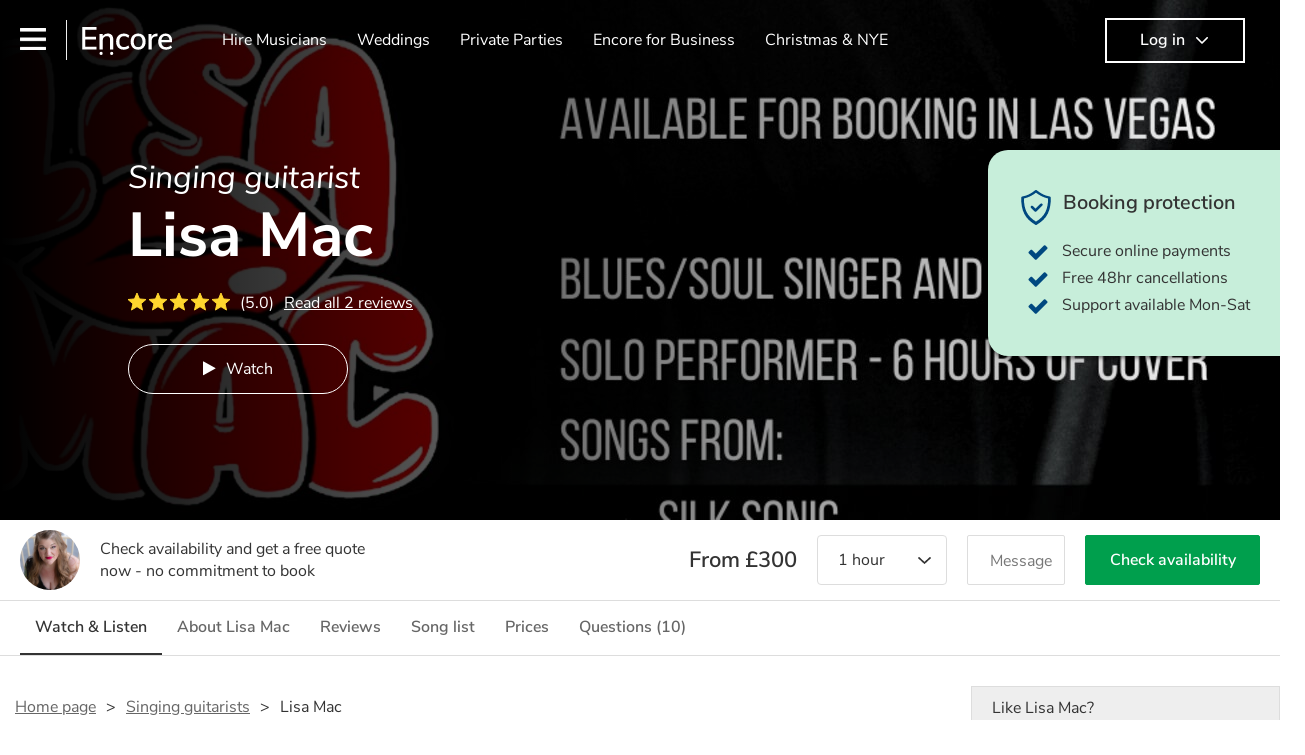

--- FILE ---
content_type: text/html; charset=utf-8
request_url: https://encoremusicians.com/LisaMacLV
body_size: 39371
content:
<!DOCTYPE html><html lang="en"><head><title>Hire Lisa Mac | Singing guitarist in Clark County</title><meta type="public-profile"><meta charset="utf-8"><meta http-equiv="X-UA-Compatible" content="IE=edge,chrome=1"><meta name="viewport" content="width=device-width, initial-scale=1.0, maximum-scale=5.0"><meta property="og:title" content="Hire Lisa Mac | Singing guitarist in Clark County"><meta property="og:site_name" content="Encore"><meta property="og:type" content="website"><meta property="og:image" content="https://storage.googleapis.com/encore_coverpictures/1440/62a1202999de832a9799967b.jpg"><meta property="og:description" content="Hire Lisa Mac, a Singing guitarist in Clark County, plus a range of other Singing guitarist available to book with Encore."><meta name="description" content="Hire Lisa Mac, a Singing guitarist in Clark County, plus a range of other Singing guitarist available to book with Encore."><link rel="apple-touch-icon-precomposed" sizes="57x57" href="https://encoremusicians.com/img/apple-touch-icon-57x57.png"><link rel="apple-touch-icon-precomposed" sizes="114x114" href="https://encoremusicians.com/img/apple-touch-icon-114x114.png"><link rel="apple-touch-icon-precomposed" sizes="72x72" href="https://encoremusicians.com/img/apple-touch-icon-72x72.png"><link rel="apple-touch-icon-precomposed" sizes="144x144" href="https://encoremusicians.com/img/apple-touch-icon-144x144.png"><link rel="apple-touch-icon-precomposed" sizes="60x60" href="https://encoremusicians.com/img/apple-touch-icon-60x60.png"><link rel="apple-touch-icon-precomposed" sizes="120x120" href="https://encoremusicians.com/img/apple-touch-icon-120x120.png"><link rel="apple-touch-icon-precomposed" sizes="76x76" href="https://encoremusicians.com/img/apple-touch-icon-76x76.png"><link rel="apple-touch-icon-precomposed" sizes="152x152" href="https://encoremusicians.com/img/apple-touch-icon-152x152.png"><link rel="icon" type="image/png" href="https://encoremusicians.com/img/favicon-196x196.png" sizes="196x196"><link rel="icon" type="image/png" href="https://encoremusicians.com/img/favicon-128x128.png" sizes="128x128"><link rel="icon" type="image/png" href="https://encoremusicians.com/img/favicon-96x96.png" sizes="96x96"><link rel="icon" type="image/png" href="https://encoremusicians.com/img/favicon-32x32.png" sizes="32x32"><link rel="icon" type="image/png" href="https://encoremusicians.com/img/favicon-16x16.png" sizes="16x16"><meta name="application-name" content="Encore Musicians"><meta name="msapplication-TileColor" content="#009F4D"><meta name="msapplication-TileImage" content="https://encoremusicians.com/img/mstile-144x144.png"><meta name="msapplication-square70x70logo" content="https://encoremusicians.com/img/mstile-70x70.png"><meta name="msapplication-square150x150logo" content="https://encoremusicians.com/img/mstile-150x150.png"><meta name="msapplication-wide310x150logo" content="https://encoremusicians.com/img/mstile-310x150.png"><meta name="msapplication-square310x310logo" content="https://encoremusicians.com/img/mstile-310x310.png"><meta name="p:domain_verify" content="0ed437205947eaaaaa936a079b54d77d"><meta name="theme-color" content="#333333"><link type="application/opensearchdescription+xml" rel="search" title="Encore" href="/osdd.xml"><script type="application/ld+json">[{"@context":"http://schema.org","@type":"LocalBusiness","url":"https://encoremusicians.com/LisaMacLV","name":"Lisa Mac","currenciesAccepted":"GBP","paymentAccepted":"All credit/debit cards","openingHours":"Mo-Su","logo":"https://storage.googleapis.com/encore_profilepictures/240/62a1202999de832a9799967b.jpg","image":"https://storage.googleapis.com/encore_profilepictures/240/62a1202999de832a9799967b.jpg","address":"Las Vegas","telephone":"N/A","description":"Soul/Blues - Performing in Las Vegas since 2015. From weddings to dive bars, I can help create the ambience you need for your event. ","aggregateRating":{"@type":"AggregateRating","ratingValue":5,"bestRating":"5","worstRating":"1","reviewCount":2},"priceRange":"£300 - £500+","subjectOf":{"@type":"CreativeWork","video":[{"@type":"MusicRecording","byArtist":"Lisa Mac","video":{"@type":"VideoObject","embedUrl":"https://www.youtube.com/embed/oySiuY-0j2o","thumbnailUrl":"https://img.youtube.com/vi/oySiuY-0j2o/hqdefault.jpg","name":"Valerie - Amy Winehouse (Lisa Mac Cover)","description":"Valerie - Amy Winehouse (Lisa Mac Cover)","uploadDate":"2022-06-13T23:04:35.000Z"}},{"@type":"MusicRecording","byArtist":"Lisa Mac","video":{"@type":"VideoObject","embedUrl":"https://www.youtube.com/embed/oFjtdgEh3M0","thumbnailUrl":"https://img.youtube.com/vi/oFjtdgEh3M0/hqdefault.jpg","name":"Ghost Town Acoustic Cover by Lisa Macfarlane (Kanye West)","description":"Ghost Town Acoustic Cover by Lisa Macfarlane (Kanye West)","uploadDate":"2022-06-08T23:15:55.000Z"}}],"genre":["Vintage","Jazz","Blues","Postmodern jukebox jazz","Pop","Acoustic","Motown","R&B","Soul","Top 40","Rock","Alternative rock"]},"reviews":[{"@type":"Review","reviewRating":{"@type":"Rating","ratingValue":5},"author":{"@type":"Person","name":"Darcy R"},"reviewBody":"I saw Lisa Mac playing at the Primrose, at the Park MGM in Las Vegas and she was incredible! People were being drawn in from every entrance because as soon as they could hear the music, they wanted to come closer! She could definitely fill the room and keep everyone entertained for hours!","publisher":{"@type":"Organization","name":"Encore Musicians","url":"https://encoremusicians.com"}},{"@type":"Review","reviewRating":{"@type":"Rating","ratingValue":5},"author":{"@type":"Person","name":"Audrey S"},"reviewBody":"Lisa Mac surprised everyone in the whole place with her amazing voice and awesome guitar playing. I would definitely book her for any event!","publisher":{"@type":"Organization","name":"Encore Musicians","url":"https://encoremusicians.com"}}],"photos":[{"@type":"ImageObject","contentUrl":"https://storage.googleapis.com/encore_gallerypictures/1920/f3741de5b1e2752899da1ae626ca6912.jpg","thumbnail":{"@type":"ImageObject","contentUrl":"https://storage.googleapis.com/encore_gallerypictures/200/f3741de5b1e2752899da1ae626ca6912.jpg"}},{"@type":"ImageObject","contentUrl":"https://storage.googleapis.com/encore_gallerypictures/1920/00aaa42a0d4b2d46fd0bf98205e49f95.jpg","thumbnail":{"@type":"ImageObject","contentUrl":"https://storage.googleapis.com/encore_gallerypictures/200/00aaa42a0d4b2d46fd0bf98205e49f95.jpg"}}]},{"@context":"http://schema.org","@type":"FAQPage","mainEntity":[{"@type":"Question","name":"What do your clients love most about your performances?","acceptedAnswer":{"@type":"Answer","text":"My strong dynamic voice, going from belting to soft high notes easily. "}},{"@type":"Question","name":"Which venues have you performed at in the past?","acceptedAnswer":{"@type":"Answer","text":"Hard Rock Cafe Las Vegas, the Venetian, The Bellagio, Sands Expo Center, Park MGM, The Mirage, and more. "}},{"@type":"Question","name":"Which artists have you been most influenced by?","acceptedAnswer":{"@type":"Answer","text":"Janis Joplin, Amy Winehouse, Etta James, Tracy Chapman, Fleetwood Mac"}},{"@type":"Question","name":"What is the most high profile gig you've performed?","acceptedAnswer":{"@type":"Answer","text":"Convention at the Sands Expo Center, for about 500 guests in a large ballroom. "}},{"@type":"Question","name":"What if my timings change after I've booked you?","acceptedAnswer":{"@type":"Answer","text":"We always try our best to be flexible to help ensure your event runs as smoothly as possible. If timings change slightly in the run up to the event just let us know."}},{"@type":"Question","name":"Can you provide an iPod/DJ service before and between your sets?","acceptedAnswer":{"@type":"Answer","text":"Absolutely. This is a really popular request and we actually offer this service for free. If you'd like a DJ service via our PA after the final set until the venue closes, we provide this for an additional £100."}},{"@type":"Question","name":"How much time do you need to set up?","acceptedAnswer":{"@type":"Answer","text":"We usually set up about 1 to 1.5 hours before the performance time. As soon as our PA is set up we can provide a free playlist service to help set the atmosphere and get your guests ready for our live performance!"}},{"@type":"Question","name":"Can I pick the songs you play from the set list?","acceptedAnswer":{"@type":"Answer","text":"Our set lists are crafted from countless performances and learning what works best to ensure guests dance and have an amazing time. However, we're definitely happy to chat through and make sure we find what works for your event. "}},{"@type":"Question","name":"Do you bring all the equipment you need to perform?","acceptedAnswer":{"@type":"Answer","text":"Yes, absolutely! I bring my own instrument, microphone, PA system, and everything needed for a great show. "}},{"@type":"Question","name":"Can you learn song requests before the event?","acceptedAnswer":{"@type":"Answer","text":"If a song isn't included in our song list there may still be a chance we already know it. If there is a special song you'd like us to learn we are happy to do this for you. There is a fee of £30 for this service to take into account rehearsal times etc."}}]}]</script><!-- Google Tag Manager --><link rel="preconnect" href="https://www.googletagmanager.com" crossorigin><script async>window.dataLayer = window.dataLayer || [];
function gtag(){dataLayer.push(arguments);}
(function(w,d,s,l,i){w[l]=w[l]||[];w[l].push({'gtm.start':new Date().getTime(),event:'gtm.js'});var f=d.getElementsByTagName(s)[0],j=d.createElement(s),dl=l!='dataLayer'?'&l='+l:'';j.async=true;j.src='https://www.googletagmanager.com/gtm.js?id='+i+dl;f.parentNode.insertBefore(j,f);})(window,document,'script','dataLayer','GTM-TP4RD94');</script><!-- End Google Tag Manager --><script>var US_ENABLED = false; </script><link rel="canonical" href="https://encoremusicians.com/LisaMacLV"><link rel="preconnect" href="https://www.google.com" crossorigin><link rel="preconnect" href="https://www.google-analytics.com" crossorigin><link rel="preconnect" href="https://stats.g.doubleclick.net" crossorigin><link rel="preconnect" href="https://www.google.co.uk" crossorigin><link rel="preconnect" href="https://fonts.gstatic.com" crossorigin><link rel="preload" as="font" type="font/woff2" href="/dist/B-jkhYfk-fontawesome-webfont.woff2" crossorigin><link href="/dist/CyFJpeCa-public.css" rel="stylesheet"><link href="/dist/mMvueLSW-font-awesome.css" rel="stylesheet"><style>.button__label,.public-navbar,.public-sidebar{font-size:16px}.button{border-radius:2px;height:50px;outline:0;padding:0 20px;white-space:nowrap}.button__label{font-weight:600;text-align:center}.public-navbar__wrapper{z-index:3001}.public-sidebar__backdrop{z-index:3002}.public-sidebar__container{z-index:3003}.index-page__head__search__button{z-index:3101}.index-page__head__search .autocomplete{z-index:3102}#navbar-react,.public-navbar__menu{position:relative}.public-navbar{-ms-flex-pack:space-between;border-bottom:1px solid #ddd;border-top:1px solid #0000;color:#666;display:flex;font-weight:600;height:80px;-moz-justify-content:space-between;-ms-justify-content:space-between;justify-content:space-between;padding:10px 20px}.public-navbar__left{-moz-align-items:center;-ms-align-items:center;align-items:center;display:flex;-moz-flex-direction:row;flex-direction:row;-moz-flex-grow:1;-ms-flex-grow:1;flex-grow:1;height:100%;margin-right:20px}.public-navbar__right{-ms-flex-pack:flex-end;-moz-align-items:center;-ms-align-items:center;align-items:center;display:flex;float:right;-moz-justify-content:flex-end;-ms-justify-content:flex-end;justify-content:flex-end}.public-navbar__separator{border-left:1px solid #eee;height:40px;margin:0 15px}.public-navbar__login{padding:0 15px;position:relative}.public-navbar__login__button{align-items:center;border:2px solid #333;color:#333;display:flex;height:45px;justify-content:center;line-height:43px;min-width:140px;padding:0 15px;text-align:center}.public-navbar__login__button__icon{margin-bottom:5px;margin-left:8px;position:relative;top:2px}.public-navbar__wrapper{background:#fff;left:0;position:absolute;right:0;top:0}.public-sidebar__backdrop{background:#000;bottom:0;display:none;left:0;opacity:.5;position:fixed;right:0;top:0}.public-sidebar__container{background:#fff;bottom:0;color:#666;font-weight:600;height:100%;left:-260px;overflow:hidden;padding:20px 0;position:fixed;top:0;width:260px}.public-sidebar__menu{height:100%;position:relative;white-space:nowrap}.public-sidebar__menu__mega-menu{display:none}@media (max-width:1200px){.public-sidebar__menu__mega-menu{display:block}}.public-sidebar__menu__inner{display:none;height:100%;height:calc(100% - 40px);vertical-align:top;white-space:normal;width:100%}.public-sidebar__menu__inner__heading{color:#333;font-size:18px;font-weight:600;margin-bottom:15px;margin-top:20px}.public-sidebar__menu__inner__scrollbox{-webkit-overflow-scrolling:touch;height:100%;height:calc(100% - 43px);overflow-y:scroll;padding:0 20px}.public-sidebar__menu__item{color:#666;display:block;font-weight:400;padding:10px 0;position:relative}.public-sidebar__menu__item__icon{fill:#666;color:#666;display:inline-block;height:18px;margin-right:8px;position:relative;top:4px;width:18px}.public-sidebar__menu__item__chevron-left{color:#666;display:inline-block;margin-right:10px;position:relative;top:5px}.public-sidebar__menu__item__chevron-right{color:#666;position:absolute;right:0;top:10px}.public-sidebar__menu__separator{border-bottom:1px solid #eee;margin:10px 0}#content{padding-top:0!important}@media (max-width:991px){.public-navbar__login{margin-top:10px;padding:0}.public-navbar__login__button{position:inherit;right:auto;top:auto}.public-navbar__login.--navbar{display:none}}.public-navbar__separator.--logo{margin:0 15px 0 20px}.public-mega-menu__nav{-moz-align-items:center;-ms-align-items:center;align-items:center;display:flex;height:60px;margin:0 auto;max-width:850px;overflow:hidden;padding:0 15px 0 30px}.public-mega-menu__nav__item{border-bottom:2px solid #0000;border-top:2px solid #0000;display:block;transition:.1s ease-in .2s}.public-mega-menu__nav__item.--active,.public-mega-menu__nav__item: hover{border-bottom:2px solid #333;color:#333}.public-mega-menu__nav__item__link{border-bottom:1px solid #0000;border-top:1px solid #0000;color:#666;cursor:pointer;display:block;font-weight:500;padding:10px 15px;transition:border,color .1s ease-in .2s;white-space:nowrap}.public-mega-menu__nav__item__link:hover{border-bottom:1px solid #fff;color:#333}.public-mega-menu__nav__item__filler{display:block;height:20px;opacity:0;position:absolute;width:100px}.public-navbar__menu__icon{background-repeat:no-repeat;background-size:cover;cursor:pointer;display:inline-block;height:22px;position:relative;top:2px;transition:ease-in;width:26px}.public-navbar__menu__icon.--default{background-image:url(/img/navbar/menu-black.png)}.public-navbar__menu__icon.--default: active{filter:opacity(.5)}.public-navbar__menu__icon.--transparent{background-image:url(/img/navbar/menu-white.png)}.public-navbar__menu__icon.--transparent: active{filter:opacity(.5)}.public-navbar__menu__quote-count{background:#d0021b;border-radius:50%;color:#fff;display:none;font-size:12px;left:16px;padding:0 5px;position:absolute;top:-10px}@media (max-width:767px){.public-navbar__menu__quote-count{display:block}}.public-navbar__logo{background-image:url([data-uri]);background-position:50%;background-repeat:no-repeat;background-size:100%;cursor:pointer;height:30px;margin-right:5px;position:relative;top:1px;transition:0s ease-in .2s;width:90px}.public-navbar__wrapper.--transparent{background:#0000;color:#fff}.public-navbar__wrapper.--transparent .public-navbar{border-bottom:1px solid #0000}.public-navbar__wrapper.--transparent .public-navbar__logo{background-image:url([data-uri])}.public-navbar__wrapper.--transparent .public-navbar__enquiry.--navbar .public-navbar__enquiry__event-expand,.public-navbar__wrapper.--transparent .public-navbar__enquiry.--navbar .public-navbar__enquiry__event-label,.public-navbar__wrapper.--transparent .public-navbar__messages__icon{color:#fff}.public-navbar__wrapper.--transparent .public-navbar__enquiry.--navbar .public-navbar__enquiry__label,.public-navbar__wrapper.--transparent .public-navbar__login.--navbar .public-navbar__login__button{border:2px solid #fff;color:#fff}.public-navbar__wrapper.--transparent .public-navbar__login.--navbar .public-navbar__login__button: hover{border:2px solid #ddd;color:#ddd}.public-navbar__wrapper.--transparent .public-mega-menu__nav__item{border-bottom:2px solid #0000}.public-navbar__wrapper.--transparent .public-mega-menu__nav__item__link{color:#fff}.public-navbar__wrapper.--transparent .public-navbar__menu__icon{background-image:url(/img/navbar/menu-white.png)}</style><style>#public-profile .header{background:#000000;}.expandable-text__text{margin:0}.expandable-text__button{display:inline-block;margin-top:5px;color:#0072CE}.expandable-text__button:hover{cursor:pointer}.expandable-text__button__icon{position:relative;top:2px;margin-left:5px;font-size:20px;font-weight:700}.carousel{position:relative;min-height:300px}@media (max-width:1200px){.carousel{overflow:hidden}}.carousel__item{height:300px;overflow:hidden}.carousel__item-enter{opacity:.01}.carousel__item-enter-active{opacity:1;transition:opacity 300ms ease-in}.carousel__item-leave{opacity:1}.carousel__item-leave-active{opacity:.01;transition:opacity 200ms ease-out}.carousel__arrow{position:absolute;z-index:10;padding:40px 10px;top:35%;cursor:pointer}@media (max-width:1200px){.carousel__arrow{background:#FFF;padding:15px;opacity:.8;top:40%}}@media (max-width:767px){.carousel__arrow{top:33%}}.carousel__arrow.--left{left:-50px}@media (max-width:1400px){.carousel__arrow.--left{left:-40px}}@media (max-width:1200px){.carousel__arrow.--left{left:-17px;border-top-right-radius:50%;border-bottom-right-radius:50%}}.carousel__arrow.--right{right:-50px}@media (max-width:1400px){.carousel__arrow.--right{right:-40px}}@media (max-width:1200px){.carousel__arrow.--right{right:-17px;border-top-left-radius:50%;border-bottom-left-radius:50%}}.carousel__arrow__icon{font-size:30px;cursor:pointer}.full-page-overlay{position:absolute;top:0;bottom:0;left:0;right:0;background:#fff;z-index:3000;overflow:scroll;-webkit-overflow-scrolling:touch}.dropdown__container{position:relative;width:200px}@media (max-width:767px){.dropdown__container{width:100%}}.dropdown__label{margin-bottom:10px}.dropdown__list{width:100%;max-height:300px;overflow-y:scroll;display:block;position:absolute;z-index:9999;border-bottom-right-radius:4px;border-bottom-left-radius:4px;background-color:#FFF;border-bottom:1px solid #DDD}.dropdown__item{overflow:hidden;text-align:left;height:50px;width:100%;background:#FFF;color:#333;border-radius:4px;display:table;padding:5px 5px 5px 10px;border-left:1px solid #DDD;border-right:1px solid #DDD}.dropdown__item:not(.--disabled){cursor:pointer}.dropdown__item:not(.--disabled):hover{background:#FAFAFA}.dropdown__item.--selected{background:#F2F2F2!important}.dropdown__item:not(.--top):last-child{border-top-left-radius:0;border-top-right-radius:0}.dropdown__item:not(.--top):not(:last-child){border-radius:0}.dropdown__item.--open:not(:last-child){border-bottom-left-radius:0;border-bottom-right-radius:0}.dropdown__item.--top{border-top:1px solid #DDD;border-bottom:1px solid #DDD}.dropdown__item:last-child{border-bottom:1px solid #DDD}.dropdown__item__image{background-size:cover;background-repeat:no-repeat;width:50px;height:50px;border-radius:50%;display:table-cell;vertical-align:middle;text-align:center}.dropdown__item__text{display:table-cell;vertical-align:middle;padding:0 5px 0 10px}.dropdown__item__icon{display:table-cell;vertical-align:middle;padding:0 10px;width:20px;position:relative;top:-1px;transition:all .2s ease-in-out}.dropdown__item__icon.--open{-moz-transform:rotate(180deg);-o-transform:rotate(180deg);-webkit-transform:rotate(180deg);-ms-transform:rotate(180deg);transform:rotate(180deg);top:0}.button{height:50px;padding:0 20px;border-radius:2px;outline:0}.button.--primary{background-color:#009F4D;border:1px solid #009F4D;color:#FFF}.button.--primary:hover{background-color:#00BB5B;border:1px solid #00BB5B}.button.--primary:active,.button.--primary:active:focus,.button.--primary:focus{background-color:#029348;border:1px solid #029348}.button.--secondary{background-color:#0072CE;border:1px solid #0072CE;color:#FFF}.button.--secondary:hover{background-color:#1383DE;border:1px solid #1383DE}.button.--secondary:active,.button.--secondary:active:focus,.button.--secondary:focus{background-color:#006CC4;border:1px solid #006CC4}.button.--tertiary{background-color:#FFF;border:1px solid #DDD;color:#0072CE}.button.--tertiary:hover{color:#1383DE;border-color:#0072CE}.button.--tertiary:active,.button.--tertiary:active:focus,.button.--tertiary:focus{color:#006CC4}.button.--alternative{background-color:#E0E0E0;border:1px solid #E0E0E0}.button.--alternative:hover{background-color:#d3d3d3;border:1px solid #d3d3d3}.button.--link{border:none;color:#333;text-decoration:underline;background:#FFF}.button.--disabled{cursor:default;opacity:.5}.button__icon{font-size:18px;top:1px;margin-right:10px}.button__label{text-align:center;font-size:16px;font-weight:600}.button__label.--primary{color:#FFF}.alert-message__box{display:table;margin:15px 0;width:100%;border-radius:3px;padding:10px 15px;max-width:600px}.alert-message__box.--info{border:1px solid #222E4E;background-color:#E9F0FF}.alert-message__box.--success{border:1px solid #468847;background-color:#DFF0D8}.alert-message__box.--warning{border:1px solid #F5A623;background-color:rgba(245,166,35,.1)}.alert-message__box.--error{border:1px solid red;background-color:#FFE5DF}.alert-message__box.--warn{border:1px solid #F5A623;background-color:rgba(245,166,35,.1)}.alert-message__left-panel{display:table-cell;width:30px;vertical-align:top}.alert-message__right-panel{display:table-cell;font-size:16px}.alert-message__body__title{font-weight:700;margin:2px 0 5px;line-height:22px}.alert-message__body__description{font-weight:400;margin:0 0 2px;line-height:22px}.alert-message__body__link{color:#0072CE;cursor:pointer}.alert-message__icon{font-size:22px;vertical-align:top}.alert-message__icon.--info{color:#222E4E}.alert-message__icon.--success{color:#468847}.alert-message__icon.--warning{color:#F5A623}.alert-message__icon.--error{color:red;top:-1px}.alert-message__icon.--warn{color:#F5A623;top:-1px}.breadcrumb{display:-webkit-box;display:-moz-box;display:-ms-flexbox;display:-webkit-flex;display:flex;-webkit-flex-wrap:wrap;-moz-flex-wrap:wrap;-ms-flex-wrap:wrap;flex-wrap:wrap;margin-bottom:30px}@media (max-width:767px){.breadcrumb{margin-bottom:20px}}.breadcrumb__item{position:relative;font-size:16px;line-height:22px}@media (max-width:767px){.breadcrumb__item{line-height:28px}}.breadcrumb__item__label.--active{color:#333}.breadcrumb__item__label.--link{color:#666;cursor:pointer;text-decoration:underline}.breadcrumb__item:not(:last-child){margin-right:10px;padding-right:20px}.breadcrumb__item:not(:last-child):after{content:">";position:absolute;right:0}.star-rating__star:not(:last-child){margin-right:3px}.drag-area__container{display:-webkit-box;display:-moz-box;display:-ms-flexbox;display:-webkit-flex;display:flex;-webkit-flex-wrap:wrap;-moz-flex-wrap:wrap;-ms-flex-wrap:wrap;flex-wrap:wrap}.drag-area__item__container{position:relative;width:200px;height:160px}.drag-area__item__main{border:1px solid #ddd;box-shadow:0 0 10px -4px rgba(0,0,0,.3);overflow:hidden;border-radius:2px;background-color:#fff;width:200px;height:160px;position:absolute;top:0;left:0;user-select:none;-webkit-user-select:none;-moz-user-select:none;-ms-user-select:none;z-index:1}.drag-area__item__main.--dragging{z-index:0}.drag-area__item__main.--hidden{visibility:hidden}.drag-area__item__placeholder{position:absolute;top:0;left:0;background:rgba(0,0,0,0);width:200px;height:160px;z-index:0}.drag-area__item__placeholder.--hovered{background:0 0;border-radius:10px;border:none}.drag-area__item__placeholder.--dragging{z-index:1}.drag-area__item__handle{cursor:move}.drag-area__item__handle span{color:#666}.drag-area__item__handle span:first-child{margin-right:2px}.drag-area__item__handle__label{font-size:14px;margin-left:10px;vertical-align:top}.drag-area__item__handle-bar{height:30px;padding:5px 10px}.audio-player{font-size:16px;background-color:#fff;border:1px solid #eee;border-radius:2px;margin-bottom:30px;-webkit-touch-callout:none;-webkit-user-select:none;-khtml-user-select:none;-moz-user-select:none;-ms-user-select:none;user-select:none}.audio-player__top-section{height:75px;position:relative}.audio-player__top-section__track-details{display:none;float:left;max-width:calc(50% - 56.75px);overflow:hidden;padding:15px 20px}@media (min-width:767px){.audio-player__top-section__track-details{display:block}}.audio-player__top-section__track-details__track-name{margin:5px 0 0!important;padding:0!important;color:#333;font-size:16px!important;white-space:nowrap;overflow:hidden;text-overflow:ellipsis}.audio-player__top-section__track-details__artist{margin:0!important;padding:0!important;color:#595959;white-space:nowrap;overflow:hidden;text-overflow:ellipsis}.audio-player__top-section__center-buttons{display:inline-block;position:absolute;left:calc(50% - 56.75px);margin:15px 0;height:45px;line-height:45px;color:#595959}.audio-player__top-section__center-buttons__back,.audio-player__top-section__center-buttons__forward,.audio-player__top-section__center-buttons__playpause{float:left;display:inline-block;padding:0;margin:0;line-height:45px;font-size:20px}.audio-player__top-section__center-buttons__back.--disabled,.audio-player__top-section__center-buttons__forward.--disabled,.audio-player__top-section__center-buttons__playpause.--disabled{color:#ccc}.audio-player__top-section__center-buttons__back:active:not(.--disabled),.audio-player__top-section__center-buttons__forward:active:not(.--disabled),.audio-player__top-section__center-buttons__playpause:active:not(.--disabled){-webkit-transform:scale(0.98);-moz-transform:scale(0.98);-ms-transform:scale(0.98);-o-transform:scale(0.98);transform:scale(0.98)}.audio-player__top-section__center-buttons__back:hover:not(.--disabled),.audio-player__top-section__center-buttons__forward:hover:not(.--disabled),.audio-player__top-section__center-buttons__playpause:hover:not(.--disabled){cursor:pointer}.audio-player__top-section__center-buttons__back,.audio-player__top-section__center-buttons__forward{padding:0 10px}.audio-player__top-section__center-buttons__playpause{height:45px;width:45px;border:2px solid #595959;border-radius:50%;text-align:center}.audio-player__top-section__center-buttons__playpause__icon{position:relative;line-height:45px}.audio-player__top-section__center-buttons__playpause__icon.fa-play{left:1px;top:-1px}.audio-player__top-section__center-buttons__playpause__icon.fa-pause{left:0;top:-1px}.audio-player__top-section__volume-section{display:none;padding:0;line-height:14px;width:150px;position:absolute;left:calc(75% - 75px);top:30px}@media (min-width:767px){.audio-player__top-section__volume-section{display:block}}.audio-player__top-section__volume-section__icon{font-size:15px;width:10px;margin-right:8px;display:inline-block;vertical-align:middle;color:#595959}.audio-player__top-section__volume-section__icon:hover{cursor:pointer}.audio-player__top-section__volume-section__volume-slider{display:inline-block;vertical-align:middle;width:130px;position:relative}.audio-player__top-section__volume-section__volume-slider__display{width:100%;height:6px;background-color:#eee;border-radius:5px;overflow:hidden}.audio-player__top-section__volume-section__volume-slider__display__bar{height:6px;background-color:#595959;z-index:75}.audio-player__top-section__volume-section__volume-slider__clickable-overlay{height:250%;z-index:100;position:absolute;left:1px;right:-2px;bottom:-75%;top:-75%}.audio-player__top-section__volume-section__volume-slider__clickable-overlay.--active:hover{cursor:pointer}.audio-player__top-section__volume-section__volume-slider__clickable-overlay.--active:active{cursor:grabbing}.audio-player__top-section__logo{position:absolute;right:20px;top:17px;height:41px}.audio-player__progress-section{padding:0 20px;height:6px;position:relative}.audio-player__progress-section__display{width:100%;height:6px;background-color:#eee;border-radius:2px;overflow:hidden;position:relative}.audio-player__progress-section__display__bar,.audio-player__progress-section__display__fake-bar{height:6px;position:absolute;left:0}.audio-player__progress-section__display__bar{background-color:#009F4D;z-index:75}.audio-player__progress-section__display__fake-bar{background-color:rgba(0,159,77,.5);z-index:50}.audio-player__progress-section__clickable-overlay{height:250%;z-index:100;position:absolute;left:20px;right:20px;bottom:-75%;top:-75%}.audio-player__progress-section__clickable-overlay.--active:hover{cursor:pointer}.audio-player__progress-section__clickable-overlay.--active:active{cursor:grabbing}.audio-player__times{height:45px;font-size:16px;position:relative;border-bottom:1px solid #eee}.audio-player__times__end,.audio-player__times__start{position:absolute;top:0;bottom:0;line-height:35px;height:100%;display:inline-block;font-size:12px;padding:5px 20px}.audio-player__times__start{left:0}.audio-player__times__end{right:0}.audio-player__tracks{max-height:202.5px;overflow:hidden;position:relative}.audio-player__tracks.--scrollable{overflow-y:scroll}.audio-player__tracks__track{height:45px;padding:5px 20px;border-bottom:1px solid #eee;line-height:35px;transition:background-color 125ms ease-out;white-space:nowrap;position:relative}.audio-player__tracks__track__text{position:absolute}.audio-player__tracks__track__playing-icon{padding-right:10px;padding-left:20px;width:45px;background-color:#eee;position:absolute;left:0;height:45px;top:0;line-height:45px}.audio-player__tracks__track__delete{display:none;position:absolute;right:20px;cursor:pointer;color:#666}.audio-player__tracks__track__delete .fa{margin-right:5px}.audio-player__tracks__track__delete:hover{opacity:.8}@media (hover:none),(max-width:767px){.audio-player__tracks__track__delete{display:inline-block}}.audio-player__tracks__track__sort{margin-right:10px!important;margin-left:3px;color:#666;cursor:move}.audio-player__tracks__track__rename{display:none;margin-left:10px;color:#666}.audio-player__tracks__track__rename:hover{opacity:.8}@media (hover:none),(max-width:767px){.audio-player__tracks__track__rename{display:inline-block}}.audio-player__tracks__track:hover .audio-player__tracks__track__delete,.audio-player__tracks__track:hover .audio-player__tracks__track__rename{display:inline-block}.audio-player__tracks__track:hover:not(.--selected){cursor:pointer;background-color:#fbfbfb}.audio-player__tracks__track.--selected{background-color:#eee}#PageFooter .footer__container{color:#CCC;font-family:"Nunito Sans",sans-serif;font-size:16px;background:#323232;padding:20px 120px}@media screen and (max-width:1200px){#PageFooter .footer__container{padding:20px}}#PageFooter .footer__column{vertical-align:top}@media screen and (max-width:767px){#PageFooter .footer__column.--customer,#PageFooter .footer__column.--discover{margin-bottom:20px}}#PageFooter .footer__list{margin-top:0;margin-bottom:0;text-align:left;padding:0;left:25px}@media screen and (max-width:767px){#PageFooter .footer__list{text-align:center}}#PageFooter .footer__list__title{color:#CCC;text-align:left;font-size:19px;margin:10px 0;font-weight:500;letter-spacing:0;white-space:nowrap}@media screen and (max-width:767px){#PageFooter .footer__list__title{text-align:center}}#PageFooter .footer__list__item{list-style-type:none}#PageFooter .footer__list__item:not(:last-child){margin-bottom:5px}#PageFooter .footer__list__item a{color:#CCC;text-decoration:none;font-weight:300;transition:none}#PageFooter .footer__list__item a:hover{color:#FFF}#PageFooter .footer__list__item.--social{margin-bottom:10px}@media screen and (max-width:767px){#PageFooter .footer__list__item.--social{display:inline-block}}#PageFooter .footer__list__item__icon{margin-right:5px;font-size:22px;position:relative;top:2px}#PageFooter .footer__list__item__trustpilot{list-style-type:none}#PageFooter .footer__list__item__trustpilot a{color:#CCC}#PageFooter .footer__list__item__trustpilot__rating{margin-bottom:5px}#PageFooter .footer__list__item__trustpilot__rating__text{display:inline-block;margin-right:10px}@media screen and (max-width:767px){#PageFooter .footer__list__item__trustpilot__rating__text{margin-right:0}}#PageFooter .footer__list__item__trustpilot__rating .LazyLoad{display:inline-block}#PageFooter .footer__list__item__trustpilot__reviews{font-size:14px}#PageFooter .footer__list__item__trustpilot__reviews:hover{color:#FFF}#PageFooter .footer__list__item__img{height:16px;position:relative;top:-1px}#PageFooter .footer__list__item .LazyLoad{display:inline-block}#PageFooter .footer__line{border:none;border-bottom:solid 2px #555;height:1px;margin:15px 0 .5em;padding:0}#PageFooter .footer__signature__row{vertical-align:middle;margin-top:15px;margin-bottom:5px}@media screen and (max-width:1200px){#PageFooter .footer__signature__column{text-align:center}}#PageFooter .footer__signature__logo{margin-right:15px}#PageFooter .footer__signature__name{line-height:35px;font-size:14px;vertical-align:middle}#PageFooter .footer__signature__text{text-align:right;line-height:35px;font-size:14px;vertical-align:middle}@media screen and (max-width:1200px){#PageFooter .footer__signature__text{text-align:center}}#PageFooter .footer__signature__icon{margin:0 2px}.stop-scroll-fix{position:fixed;left:0;right:0;height:99999px;overflow-y:scroll}.input__label{font-size:16px;margin-bottom:10px}.input__field{height:35px;width:200px;border-radius:4px;border:1px solid #E5E5E5;background-color:#FFF;padding:5px 8px;-webkit-appearance:none;outline:0;display:inline-block}.input__error{display:inline-block;margin-left:20px}@media (max-width:767px){.input__error{display:block;margin-left:0;margin-top:10px}}.input__error__icon{color:red;font-size:18px}.input__error__text{color:red;margin-left:10px;font-size:14px}.input__criteria__container{margin-top:5px}.input__criteria__item{display:inline-block}.input__criteria__item:not(:last-child){margin-right:10px}.input__criteria__icon{margin-right:5px;color:#0072CE;font-size:14px}.input__criteria__text{font-size:12px;color:#333}.performance-timeline{display:-webkit-box;display:-moz-box;display:-ms-flexbox;display:-webkit-flex;display:flex;-webkit-align-items:center;-moz-align-items:center;-ms-align-items:center;align-items:center}.performance-timeline.--with-labels{margin:0 22px 30px 14px}.performance-timeline__arrival{display:-webkit-box;display:-moz-box;display:-ms-flexbox;display:-webkit-flex;display:flex;-webkit-align-items:center;-moz-align-items:center;-ms-align-items:center;align-items:center;position:relative}.performance-timeline__arrival__label{position:absolute;bottom:-34px;left:-14px;color:#666;font-weight:600}.performance-timeline__arrival__circle{width:18px;height:18px;border:3px solid #DDD;border-radius:50%}.performance-timeline__arrival__dash{width:11px;height:4px;background-color:#DDD;border-radius:6px;margin-left:4px}@media (max-width:767px){.performance-timeline__arrival__dash.--desktop{display:none}}.performance-timeline__start{width:28px;height:28px;background-image:url(/js/bundle/00c0945d23d3922bc55d.png);background-size:cover;position:relative;right:-1px}.performance-timeline__start__label{position:absolute;bottom:-30px;left:-10px;color:#000;font-weight:700}.performance-timeline__bar{position:relative;width:282px;height:8px;background-color:#0072CE}@media (max-width:767px){.performance-timeline__bar{width:202px}}.performance-timeline__bar__label{display:-webkit-box;display:-moz-box;display:-ms-flexbox;display:-webkit-flex;display:flex;-webkit-align-items:center;-moz-align-items:center;-ms-align-items:center;align-items:center;-webkit-justify-content:center;-moz-justify-content:center;-ms-justify-content:center;justify-content:center;-ms-flex-pack:center;position:absolute;bottom:-39px;left:0;right:0}.performance-timeline__bar__icon{position:relative;top:-1px;width:10px;height:10px;background-image:url(/js/bundle/d740e29658a30d8f5edf.png);background-size:cover;margin-right:5px}.performance-timeline__stop{width:28px;height:28px;background-image:url(/js/bundle/5daee95b9ddd7484d2ea.png);background-size:cover;position:relative;left:-1px}.performance-timeline__stop__label{position:absolute;bottom:-30px;left:-15px;color:#000;font-weight:700}#public-profile .about{margin-bottom:40px;padding-bottom:40px;border-bottom:1px solid #DDD}#public-profile .about__title{font-size:28px;font-weight:600;margin-bottom:20px}#public-profile .about__image{width:240px;height:240px;margin-bottom:30px}#public-profile .about__list{margin-bottom:30px}#public-profile .about__list__item{margin-bottom:10px}#public-profile .about__list__item__icon{font-size:18px;top:-1px;margin-right:5px;width:20px;text-align:center}#public-profile .about__list__item__icon.fa-shield{color:#DAD40F}#public-profile .about__list__item__icon.fa-check{color:#009F4D}#public-profile .about__list__item__text{font-size:18px;line-height:24px}#public-profile .about__shortbio{font-size:20px;font-weight:600;line-height:28px;max-width:700px;margin-bottom:30px}#public-profile .about__biography__text{font-size:16px;line-height:24px;max-width:700px;margin:0;white-space:pre-wrap}#public-profile .about__biography .expandable-text__button{margin-top:10px}#public-profile .about__features{margin-top:40px}#public-profile .about__features__title{font-size:20px;font-weight:600;margin-bottom:30px}#public-profile .about__features__list{display:-webkit-box;display:-moz-box;display:-ms-flexbox;display:-webkit-flex;display:flex;-webkit-flex-wrap:wrap;-moz-flex-wrap:wrap;-ms-flex-wrap:wrap;flex-wrap:wrap}#public-profile .about__features__list__item{display:-webkit-box;display:-moz-box;display:-ms-flexbox;display:-webkit-flex;display:flex;-webkit-align-items:center;-moz-align-items:center;-ms-align-items:center;align-items:center;width:30%;margin:0 30px 20px 0}@media (max-width:991px){#public-profile .about__features__list__item{width:40%;margin:0 20px 20px 0}}@media (max-width:767px){#public-profile .about__features__list__item{width:100%;margin:0 20px 20px 0}}#public-profile .about__features__list__item__icon{margin-right:10px;min-width:40px}#public-profile .about__features__list__item__icon.--icon{color:#777;font-size:30px}#public-profile .about__features__list__item__icon.--svg{margin-right:10px}#public-profile .about__features__list__item__icon.--svg svg{width:30px;height:30px;fill:#777}#public-profile .about__features__list__item__text{color:#777;font-size:16px;line-height:22px}#public-profile .about__awards{margin-bottom:40px;padding-bottom:40px;border-bottom: 1px solid $iron;}#public-profile .about__awards__title{font-size:28px;font-weight:600;margin-bottom:20px}#public-profile .about__awards__list{display:-webkit-box;display:-moz-box;display:-ms-flexbox;display:-webkit-flex;display:flex;-webkit-flex-wrap:wrap;-moz-flex-wrap:wrap;-ms-flex-wrap:wrap;flex-wrap:wrap}#public-profile .about__awards__list__item{display:-webkit-box;display:-moz-box;display:-ms-flexbox;display:-webkit-flex;display:flex;-webkit-align-items:center;-moz-align-items:center;-ms-align-items:center;align-items:center;width:22%;margin:0 30px 20px 0}@media (max-width:991px){#public-profile .about__awards__list__item{width:40%;margin:0 20px 20px 0}}@media (max-width:767px){#public-profile .about__awards__list__item{width:100%;margin:0 20px 20px 0}}#public-profile .about__awards__list__item__image{width:100px;height:100px}#public-profile .about__awards__list__item__name{color:#333;max-width:160px;margin-left:10px}#public-profile .about__awards__list__item__name__label{font-size:16px;font-weight:600;margin-bottom:5px}#public-profile .about__awards__list__item__name__description{font-size:14px;line-height:20px;color:#555}#public-profile .about__musicianship{margin-bottom:40px;padding-bottom:40px;border-bottom: 1px solid $iron;}#public-profile .about__musicianship__title{font-size:28px;font-weight:600;margin-bottom:30px}#public-profile .about__musicianship__list{border-radius:8px;background-color:#FFF;box-shadow:0 1px 3px 2px rgba(0,0,0,.1)}#public-profile .about__musicianship__list__item{display:-webkit-box;display:-moz-box;display:-ms-flexbox;display:-webkit-flex;display:flex;-webkit-justify-content:space-between;-moz-justify-content:space-between;-ms-justify-content:space-between;justify-content:space-between;-ms-flex-pack:space-between;-webkit-align-items:center;-moz-align-items:center;-ms-align-items:center;align-items:center;padding:10px 10px}@media (max-width:767px){#public-profile .about__musicianship__list__item{-webkit-flex-direction:column;-moz-flex-direction:column;-ms-flex-direction:column;flex-direction:column;-webkit-align-items:flex-start;-moz-align-items:flex-start;-ms-align-items:flex-start;align-items:flex-start;padding:20px}}#public-profile .about__musicianship__list__item:nth-child(even){background-color:#FAFAFA}#public-profile .about__musicianship__list__item__label{font-size:16px;line-height:22px;color:#777;min-width:120px}#public-profile .about__musicianship__list__item__middle{flex-grow:1;display:flex}@media (max-width:767px){#public-profile .about__musicianship__list__item__middle{margin-bottom:10px}}#public-profile .about__musicianship__list__item__text{width:420px;white-space:nowrap;overflow:hidden;text-overflow:ellipsis;font-size:16px;line-height:24px}@media (max-width:991px){#public-profile .about__musicianship__list__item__text{width:300px}}@media (max-width:767px){#public-profile .about__musicianship__list__item__text{width:200px}}#public-profile .about__musicianship__list__item__text.--expand{width:auto;white-space:normal}#public-profile .about__musicianship__list__item__text__value a{color:#333}#public-profile .about__musicianship__list__item__text__value a:hover{text-decoration:underline}#public-profile .about__musicianship__list__item__action{min-width:200px;text-align:right}@media (max-width:767px){#public-profile .about__musicianship__list__item__action{text-align:left}}#public-profile .about__musicianship__list__item__action__link{cursor:pointer;color:#0072CE}#public-profile .action-bar__public{display:-webkit-box;display:-moz-box;display:-ms-flexbox;display:-webkit-flex;display:flex;-webkit-justify-content:space-between;-moz-justify-content:space-between;-ms-justify-content:space-between;justify-content:space-between;-ms-flex-pack:space-between;padding:10px 20px;border-bottom:1px solid #DDD}@media (max-width:767px){#public-profile .action-bar__public{padding:10px}}#public-profile .action-bar__public__left{display:-webkit-box;display:-moz-box;display:-ms-flexbox;display:-webkit-flex;display:flex;-webkit-align-items:center;-moz-align-items:center;-ms-align-items:center;align-items:center;margin-right:20px}@media (max-width:767px){#public-profile .action-bar__public__left{margin-right:0}}#public-profile .action-bar__public__right{display:-webkit-box;display:-moz-box;display:-ms-flexbox;display:-webkit-flex;display:flex;-webkit-align-items:center;-moz-align-items:center;-ms-align-items:center;align-items:center;white-space:nowrap}@media (max-width:991px){#public-profile .action-bar__public__right{-webkit-flex-grow:1;-moz-flex-grow:1;-ms-flex-grow:1;flex-grow:1;-webkit-justify-content:space-between;-moz-justify-content:space-between;-ms-justify-content:space-between;justify-content:space-between;-ms-flex-pack:space-between}}#public-profile .action-bar__public__image{margin-right:20px}#public-profile .action-bar__public__image img{border-radius:100%;width:60px;height:60px}@media (max-width:991px){#public-profile .action-bar__public__image{display:none}}#public-profile .action-bar__public__availability__icon{margin-right:5px}@media (max-width:991px){#public-profile .action-bar__public__availability__text__desktop{display:none}}@media (max-width:991px){#public-profile .action-bar__public__quote{display:none}}#public-profile .action-bar__public__quote__text{display:block;max-width:270px}#public-profile .action-bar__public__price{font-size:22px;font-weight:600;line-height:28px;margin-right:20px;-webkit-flex-grow:1;-moz-flex-grow:1;-ms-flex-grow:1;flex-grow:1}@media (max-width:767px){#public-profile .action-bar__public__price{margin-right:10px;font-size:18px;line-height:24px;top:8px;position:relative}}#public-profile .action-bar__public__price__label{margin-right:5px}@media (max-width:767px){#public-profile .action-bar__public__price__label{position:absolute;top:-20px;font-size:14px}}#public-profile .action-bar__public__lineup{display:-webkit-box;display:-moz-box;display:-ms-flexbox;display:-webkit-flex;display:flex;-webkit-align-items:center;-moz-align-items:center;-ms-align-items:center;align-items:center;margin-right:20px}@media (max-width:767px){#public-profile .action-bar__public__lineup{display:none}}#public-profile .action-bar__public__lineup .dropdown__container{width:160px}#public-profile .action-bar__public__duration{display:-webkit-box;display:-moz-box;display:-ms-flexbox;display:-webkit-flex;display:flex;-webkit-align-items:center;-moz-align-items:center;-ms-align-items:center;align-items:center}@media (max-width:450px){#public-profile .action-bar__public__duration{display:none}}#public-profile .action-bar__public__duration__label{font-size:16px;line-height:22px;margin-right:20px}@media (max-width:767px){#public-profile .action-bar__public__duration__label{display:none}}#public-profile .action-bar__public__duration .dropdown__container{width:130px}@media (max-width:767px){#public-profile .action-bar__public__duration .dropdown__container{width:100%}}@media (max-width:767px){#public-profile .action-bar__public__duration .dropdown__item{height:50px;padding:0}}#public-profile .action-bar__public__btn-quote{margin-left:20px}@media (max-width:767px){#public-profile .action-bar__public__btn-quote{margin-left:10px}}#public-profile .action-bar__public__btn-quote button{min-width:175px;padding:0 10px}@media (max-width:767px){#public-profile .action-bar__public__btn-quote button{min-width:auto;height:50px}}#public-profile .action-bar__enquiry{display:-webkit-box;display:-moz-box;display:-ms-flexbox;display:-webkit-flex;display:flex;-webkit-justify-content:space-between;-moz-justify-content:space-between;-ms-justify-content:space-between;justify-content:space-between;-ms-flex-pack:space-between;padding:10px 20px;border-bottom:1px solid #DDD}@media (max-width:767px){#public-profile .action-bar__enquiry{padding:10px;-webkit-flex-direction:column;-moz-flex-direction:column;-ms-flex-direction:column;flex-direction:column}}#public-profile .action-bar__enquiry__left{display:-webkit-box;display:-moz-box;display:-ms-flexbox;display:-webkit-flex;display:flex;-webkit-align-items:center;-moz-align-items:center;-ms-align-items:center;align-items:center;margin-right:20px}@media (max-width:991px){#public-profile .action-bar__enquiry__left{margin-right:0;margin-bottom:10px}#public-profile .action-bar__enquiry__left.--book{display:none}}#public-profile .action-bar__enquiry__right{display:-webkit-box;display:-moz-box;display:-ms-flexbox;display:-webkit-flex;display:flex;-webkit-align-items:center;-moz-align-items:center;-ms-align-items:center;align-items:center;white-space:nowrap}@media (max-width:991px){#public-profile .action-bar__enquiry__right{-webkit-flex-grow:1;-moz-flex-grow:1;-ms-flex-grow:1;flex-grow:1;-webkit-justify-content:space-between;-moz-justify-content:space-between;-ms-justify-content:space-between;justify-content:space-between;-ms-flex-pack:space-between;min-width:170px}}#public-profile .action-bar__enquiry__notification__icon{position:relative;top:2px;font-size:22px;margin-right:10px}#public-profile .action-bar__enquiry__notification__icon.--success{color:#009F4D}#public-profile .action-bar__enquiry__image{margin-right:20px}#public-profile .action-bar__enquiry__image img{border-radius:100%;width:60px;height:60px}@media (max-width:991px){#public-profile .action-bar__enquiry__image{display:none}}@media (max-width:767px){#public-profile .action-bar__enquiry__text{width:100%}}#public-profile .action-bar__enquiry__text .alert-message__box{margin:0}#public-profile .action-bar__enquiry__text .alert-message__body__link{margin:0 5px}#public-profile .action-bar__enquiry__info{display:-webkit-box;display:-moz-box;display:-ms-flexbox;display:-webkit-flex;display:flex}@media (max-width:767px){#public-profile .action-bar__enquiry__info{-webkit-flex-direction:column;-moz-flex-direction:column;-ms-flex-direction:column;flex-direction:column}}#public-profile .action-bar__enquiry__info__right{display:-webkit-box;display:-moz-box;display:-ms-flexbox;display:-webkit-flex;display:flex;-webkit-align-items:center;-moz-align-items:center;-ms-align-items:center;align-items:center}#public-profile .action-bar__enquiry__buttons{display:-webkit-box;display:-moz-box;display:-ms-flexbox;display:-webkit-flex;display:flex}#public-profile .action-bar__enquiry__total{font-size:22px;font-weight:600;line-height:28px;margin-right:20px}@media (max-width:767px){#public-profile .action-bar__enquiry__total{margin-right:10px;font-size:18px;line-height:24px}}#public-profile .action-bar__enquiry__group-size{margin-right:5px}#public-profile .action-bar__enquiry__multiple-quotes{display:inline-block;position:relative;margin-right:10px}#public-profile .action-bar__enquiry__multiple-quotes__main{color:#666;cursor:pointer}#public-profile .action-bar__enquiry__multiple-quotes__main__text{text-decoration:underline;margin-right:5px}#public-profile .action-bar__enquiry__multiple-quotes__main__icon{font-size:20px;position:relative;top:2px;transition:all .3s}#public-profile .action-bar__enquiry__multiple-quotes__main__icon.--show{transform:rotate(-180deg)}#public-profile .action-bar__enquiry__multiple-quotes__list{position:absolute;top:40px;background:#DADADA;z-index:11;box-shadow:0 1px 2px rgba(0,0,0,.2);border-radius:4px;border:1px solid #DADADA}#public-profile .action-bar__enquiry__multiple-quotes__list:before{content:"";position:absolute;top:-8px;left:20px;width:0;height:0;border-left:8px solid transparent;border-right:8px solid transparent;border-bottom:8px solid #DADADA}#public-profile .action-bar__enquiry__multiple-quotes__item{display:-webkit-box;display:-moz-box;display:-ms-flexbox;display:-webkit-flex;display:flex;-webkit-justify-content:space-between;-moz-justify-content:space-between;-ms-justify-content:space-between;justify-content:space-between;-ms-flex-pack:space-between;width:220px;padding:10px;background:#FFF;cursor:pointer}#public-profile .action-bar__enquiry__multiple-quotes__item:first-child{border-top-left-radius:4px;border-top-right-radius:4px}#public-profile .action-bar__enquiry__multiple-quotes__item:last-child{border-bottom-left-radius:4px;border-bottom-right-radius:4px}#public-profile .action-bar__enquiry__multiple-quotes__item:nth-child(even){background-color:#FAFAFA}#public-profile .action-bar__enquiry__btn-book{margin-left:20px}@media (max-width:767px){#public-profile .action-bar__enquiry__btn-book{margin-left:10px}}#public-profile .action-bar__enquiry__btn-book button{min-width:175px}@media (max-width:767px){#public-profile .action-bar__enquiry__btn-book button{min-width:auto;height:50px;padding:0 10px}}#public-profile .action-bar__enquiry__btn-message{margin-left:20px}@media (max-width:767px){#public-profile .action-bar__enquiry__btn-message{margin-left:10px}}#public-profile .action-bar__enquiry__btn-message button{color:#777;background-color:#FFF;height:50px;border-radius:2px;font-size:16px;border-color:#DDD;outline:0}#public-profile .action-bar__enquiry__btn-message button:hover{border-color:#0072CE;color:#0072CE}#public-profile .action-bar__enquiry__btn-message button:hover span{color:#0072CE!important}@media (max-width:767px){#public-profile .action-bar__enquiry__btn-message button{width:50px}}#public-profile .action-bar__enquiry__btn-message__icon{color:#777;font-size:20px}#public-profile .action-bar__enquiry__btn-message__label{margin-left:10px}@media (max-width:767px){#public-profile .action-bar__enquiry__btn-message__label{display:none}}#public-profile .add-ons{border-bottom:1px solid #EEE;padding-bottom:40px;margin-bottom:40px}#public-profile .add-ons__header{margin-bottom:20px}#public-profile .add-ons__title{font-size:28px;font-weight:600;margin-bottom:30px}#public-profile .add-ons__item{border:1px solid #EEE;padding:20px;border-radius:4px;cursor:pointer}#public-profile .add-ons__item__header{display:-webkit-box;display:-moz-box;display:-ms-flexbox;display:-webkit-flex;display:flex;-webkit-justify-content:space-between;-moz-justify-content:space-between;-ms-justify-content:space-between;justify-content:space-between;-ms-flex-pack:space-between;-webkit-align-items:center;-moz-align-items:center;-ms-align-items:center;align-items:center}#public-profile .add-ons__item__price{text-align:right;font-size:22px;font-weight:600;line-height:36px}#public-profile .add-ons__item__icon{margin-left:10px;transition:.3s}#public-profile .add-ons__item__icon.--selected{transform:rotate(-180deg)}#public-profile .add-ons__item:not(:last-child){margin-bottom:20px}#public-profile .add-ons__item__title{color:#666}#public-profile .add-ons__item__description{max-width:600px;margin:10px 0}#public-profile .add-ons__item__memo{font-size:16px;font-weight:600}
#public-profile .category-links__container{margin-bottom:50px}#public-profile .category-links__title{font-size:24px;line-height:28px;margin-bottom:30px}#public-profile .category-links__link{display:inline-block;margin-bottom:10px}#public-profile .category-links__link:is(a):hover{text-decoration:underline}
#public-profile .faqs{border-bottom:1px solid #EEE;padding-bottom:40px;margin-bottom:40px}#public-profile .faqs__title{font-size:28px;font-weight:600;margin-bottom:30px}#public-profile .faqs__list{display:-webkit-box;display:-moz-box;display:-ms-flexbox;display:-webkit-flex;display:flex;-webkit-flex-wrap:wrap;-moz-flex-wrap:wrap;-ms-flex-wrap:wrap;flex-wrap:wrap}@media (max-width:767px){#public-profile .faqs__list{-webkit-flex-direction:column;-moz-flex-direction:column;-ms-flex-direction:column;flex-direction:column}}#public-profile .faqs__item{display:-webkit-box;display:-moz-box;display:-ms-flexbox;display:-webkit-flex;display:flex;-webkit-flex-direction:column;-moz-flex-direction:column;-ms-flex-direction:column;flex-direction:column;width:50%}#public-profile .faqs__item:nth-child(odd){padding-right:30px}@media (max-width:767px){#public-profile .faqs__item:nth-child(odd){padding-right:0}}#public-profile .faqs__item:nth-child(even){padding-left:20px}@media (max-width:767px){#public-profile .faqs__item:nth-child(even){padding-left:0}}@media (max-width:767px){#public-profile .faqs__item{padding:0;width:100%}}#public-profile .faqs__item:not(:last-child){margin-bottom:50px}@media (max-width:767px){#public-profile .faqs__item:not(:last-child){margin-bottom:30px}}#public-profile .faqs__question{display:-webkit-box;display:-moz-box;display:-ms-flexbox;display:-webkit-flex;display:flex;margin-bottom:20px}#public-profile .faqs__question__icon{color:#009F4D;font-size:22px;margin-right:10px}#public-profile .faqs__question__text{font-size:18px;font-weight:600;line-height:24px;margin:0;letter-spacing:unset}#public-profile .faqs__answer{-webkit-flex-grow:1;-moz-flex-grow:1;-ms-flex-grow:1;flex-grow:1;border:1px solid #EEE;border-radius:8px;background-color:#f6f6f6;padding:20px;font-size:16px;line-height:22px;white-space:pre-line;word-break:break-word}@media (max-width:767px){#public-profile .faqs__answer{-webkit-flex-grow:0;-moz-flex-grow:0;-ms-flex-grow:0;flex-grow:0;-webkit-flex-shrink:1;-moz-flex-shrink:1;-ms-flex-shrink:1;flex-shrink:1}}#public-profile .header{position:relative;height:520px}#public-profile .header.--fixed{margin-bottom:135px}@media (max-width:1200px){#public-profile .header{height:595px}}@media (max-width:767px){#public-profile .header{height:485px}}#public-profile .header__image{background-position:50%;background-repeat:no-repeat;background-size:auto 410px;height:410px}@media (min-width:767px){#public-profile .header__image{background-size:auto 520px;height:520px}}@media (min-width:1441px){#public-profile .header__image{background-size:cover}}@media (min-width:1781px){#public-profile .header__image{background-size:1780px auto;background-position:right center}}#public-profile .header__overlay{position:absolute;top:0;left:0;right:0;bottom:0}@media (min-width:1781px){#public-profile .header__overlay{width:1780px;left:auto}}@media (max-width:1200px){#public-profile .header__overlay{bottom:75px}}#public-profile .header__info{display:-webkit-box;display:-moz-box;display:-ms-flexbox;display:-webkit-flex;display:flex;position:absolute;top:30%;left:10%;z-index:1;color:#FFF}@media (max-width:767px){#public-profile .header__info{-webkit-flex-direction:column;-moz-flex-direction:column;-ms-flex-direction:column;flex-direction:column;top:unset;bottom:75px;left:0;right:0;padding:20px 20px 30px}}#public-profile .header__info__left{margin-right:40px}@media (max-width:767px){#public-profile .header__info__left{text-align:center;margin-right:0;margin-bottom:10px}}#public-profile .header__info__right{display:-webkit-box;display:-moz-box;display:-ms-flexbox;display:-webkit-flex;display:flex;-webkit-flex-direction:column;-moz-flex-direction:column;-ms-flex-direction:column;flex-direction:column;-webkit-justify-content:center;-moz-justify-content:center;-ms-justify-content:center;justify-content:center;-ms-flex-pack:center}#public-profile .header__info__image{width:240px;height:240px;border-radius:50%}@media (max-width:767px){#public-profile .header__info__image{width:120px;height:120px}}#public-profile .header__info__tag{font-size:32px;line-height:44px;font-style:italic;font-weight:300}@media (max-width:767px){#public-profile .header__info__tag{font-size:20px;line-height:28px}}#public-profile .header__info__name{font-size:62px;font-weight:700;line-height:72px;margin-bottom:20px}@media (max-width:767px){#public-profile .header__info__name{font-size:32px;line-height:40px;margin-bottom:10px}}#public-profile .header__info__reviews{display:-webkit-box;display:-moz-box;display:-ms-flexbox;display:-webkit-flex;display:flex;margin-bottom:30px}#public-profile .header__info__reviews .star-rating__container{position:relative;top:-2px;margin-right:10px}@media (max-width:767px){#public-profile .header__info__reviews .star-rating__star{width:14px!important;heigth:14px!important}}#public-profile .header__info__reviews__average{margin-right:10px;font-size:16px}#public-profile .header__info__reviews__link{font-size:16px;cursor:pointer;text-decoration:underline}#public-profile .header__info__watch__button{display:inline-block;padding:13px 20px;border-radius:25px;border:1px solid #FFF;width:220px;text-align:center;cursor:pointer}@media (max-width:767px){#public-profile .header__info__watch__button{display:block;width:100%}}#public-profile .header__info__watch__button__icon{margin-right:10px}#public-profile .header__protection{position:absolute;right:0;top:150px;z-index:3;padding:40px 30px;background:#C7EEDA;box-shadow:0 2px 4px rgba(0,0,0,.5);border-radius:20px 0 0 20px;max-width:330px}@media (max-width:1200px){#public-profile .header__protection{display:-webkit-box;display:-moz-box;display:-ms-flexbox;display:-webkit-flex;display:flex;position:initial;max-width:100%;border-radius:0;box-shadow:none;padding:15px 40px;height:75px}}@media (max-width:991px){#public-profile .header__protection{-webkit-justify-content:space-between;-moz-justify-content:space-between;-ms-justify-content:space-between;justify-content:space-between;-ms-flex-pack:space-between;padding:15px}}#public-profile .header__protection__header{display:-webkit-box;display:-moz-box;display:-ms-flexbox;display:-webkit-flex;display:flex;margin-bottom:15px}@media (max-width:1200px){#public-profile .header__protection__header{-webkit-align-items:center;-moz-align-items:center;-ms-align-items:center;align-items:center;margin-bottom:0;margin-right:10px}}#public-profile .header__protection__header__icon{background-image:url(/img/index/covid/booking-protection.svg);background-repeat:no-repeat;background-size:contain;background-position:top;width:35px;min-width:35px;height:35px;margin-right:10px}#public-profile .header__protection__header__text{font-size:20px;line-height:26px;font-weight:600}@media (max-width:1200px){#public-profile .header__protection__header__text{font-size:18px;line-height:22px}}@media (max-width:991px){#public-profile .header__protection__header__text{max-width:165px}}@media (max-width:1200px){#public-profile .header__protection__list{display:none}}#public-profile .header__protection__item{display:-webkit-box;display:-moz-box;display:-ms-flexbox;display:-webkit-flex;display:flex}#public-profile .header__protection__item:not(:last-child){margin-bottom:5px}#public-profile .header__protection__item__icon{position:relative;top:1px;text-align:center;font-size:22px;min-width:39px;color:#004880;margin-right:5px}#public-profile .header__protection__footer{position:absolute;right:0;bottom:-25px}@media (max-width:1200px){#public-profile .header__protection__footer{position:inherit;bottom:auto;right:auto}}#public-profile .header__protection__button{background:#004880;border:1px solid #004880;outline:0;border-top-left-radius:25px;border-bottom-left-radius:25px;text-align:center;padding:10px 15px;min-width:160px}@media (max-width:1200px){#public-profile .header__protection__button{border-radius:25px;min-width:auto;white-space:nowrap}}#public-profile .header__protection__button__text{color:#FFF;font-size:18px}@media (max-width:1200px){#public-profile .header__protection__button__text{font-size:16px}}#public-profile .nav-bar{padding:0 20px;border-bottom:1px solid #DDD}@media (max-width:767px){#public-profile .nav-bar{position:relative;padding:0}#public-profile .nav-bar:after{content:"";display:block;position:absolute;pointer-events:none;width:50px;height:50px;top:0;right:0;background-image:linear-gradient(to right,rgba(255,255,255,0),#FFF)}}#public-profile .nav-bar__wrapper{background:#FFF}#public-profile .nav-bar__wrapper.--fixed{position:fixed;top:0;left:0;right:0;background:#FFF;z-index:101}#public-profile .nav-bar__list{display:-webkit-box;display:-moz-box;display:-ms-flexbox;display:-webkit-flex;display:flex}@media (max-width:767px){#public-profile .nav-bar__list{overflow-x:auto}}#public-profile .nav-bar__list__item{padding:15px;color:#666;font-weight:600;cursor:pointer;white-space:nowrap}#public-profile .nav-bar__list__item.--selected{color:#333;border-bottom:2px solid #333}@media (max-width:767px){#public-profile .nav-bar__list__item:last-child{padding-right:40px}}#public-profile .nav-bar__list__item:hover{color:#333}#public-profile .banners{margin-bottom:30px}#public-profile .banners__item{width:fit-content;max-width:500px;border-radius:4px;border:2px solid #009F4D;padding:10px 15px}#public-profile .banners__item__title{font-weight:600;margin-bottom:5px}#public-profile .banners__item__description a{color:#0072CE}#public-profile .media{border-bottom:1px solid #EEE;padding-bottom:40px;margin-bottom:40px}#public-profile .media__title{font-size:28px;font-weight:600;margin-bottom:30px}#public-profile .media__navbar{display:-webkit-box;display:-moz-box;display:-ms-flexbox;display:-webkit-flex;display:flex;width:100%;border-bottom:1px solid #EEE;margin-bottom:20px}#public-profile .media__navbar__item{-webkit-flex-grow:1;-moz-flex-grow:1;-ms-flex-grow:1;flex-grow:1;display:-webkit-box;display:-moz-box;display:-ms-flexbox;display:-webkit-flex;display:flex;-webkit-justify-content:center;-moz-justify-content:center;-ms-justify-content:center;justify-content:center;-ms-flex-pack:center;padding:0 10px 10px;max-width:140px;cursor:pointer}@media (max-width:450px){#public-profile .media__navbar__item{max-width:100%}}#public-profile .media__navbar__item.--selected{border-bottom:3px solid #333}#public-profile .media .media-carousel{min-height:200px}#public-profile .media .media-carousel__label{font-size:16px;margin-bottom:20px}#public-profile .media .media-carousel__group{display:-webkit-box;display:-moz-box;display:-ms-flexbox;display:-webkit-flex;display:flex}#public-profile .media .media-carousel__video-group{display:-webkit-box;display:-moz-box;display:-ms-flexbox;display:-webkit-flex;display:flex;-webkit-flex-grow:1;-moz-flex-grow:1;-ms-flex-grow:1;flex-grow:1}#public-profile .media .media-carousel__video{cursor:pointer;width:33%}@media (max-width:450px){#public-profile .media .media-carousel__video{width:100%}}#public-profile .media .media-carousel__video:nth-child(even){margin:0 15px}@media (max-width:450px){#public-profile .media .media-carousel__video:nth-child(even){margin:0 0 0 15px}}#public-profile .media .media-carousel__video__thumbnail{width:100%;height:160px;background-repeat:no-repeat;background-size:cover;background-position:center;background-color:#000;position:relative}#public-profile .media .media-carousel__video__thumbnail:hover .media-carousel__video__thumbnail__overlay{display:-webkit-box;display:-moz-box;display:-ms-flexbox;display:-webkit-flex;display:flex;-webkit-justify-content:center;-moz-justify-content:center;-ms-justify-content:center;justify-content:center;-ms-flex-pack:center;-webkit-align-items:center;-moz-align-items:center;-ms-align-items:center;align-items:center}#public-profile .media .media-carousel__video__thumbnail__overlay{display:none;position:absolute;top:0;left:0;right:0;bottom:0;background-color:#000;opacity:.5;text-align:center}@media (max-width:991px){#public-profile .media .media-carousel__video__thumbnail__overlay{display:-webkit-box;display:-moz-box;display:-ms-flexbox;display:-webkit-flex;display:flex;-webkit-justify-content:center;-moz-justify-content:center;-ms-justify-content:center;justify-content:center;-ms-flex-pack:center;-webkit-align-items:center;-moz-align-items:center;-ms-align-items:center;align-items:center}}#public-profile .media .media-carousel__video__thumbnail__overlay__icon{font-size:28px;color:#FFF;top:42px}#public-profile .media .media-carousel__video__title{font-size:18px;line-height:24px;padding-top:15px}#public-profile .media .media-carousel__audio,#public-profile .media .media-carousel__soundcloud{width:100%}#public-profile .media .media-carousel__spotify{margin:0 auto;text-align:center}#public-profile .media .media-carousel .carousel{min-height:220px}#public-profile .media .media-carousel .carousel__item{height:auto}@media (max-width:767px){#public-profile .media .media-carousel .carousel__item{margin:0 35px}}#public-profile .media .media-carousel.--video .carousel{min-height:220px}#public-profile .media .media-carousel.--video .carousel__item{height:220px}@media (max-width:767px){#public-profile .media .media-carousel.--video .carousel__item{margin:0}}#public-profile .media .media-carousel.--video .carousel__arrow{top:70px}@media (max-width:767px){#public-profile .media .media-carousel.--video .carousel__arrow{top:50px}}#public-profile .full-page-overlay{position:fixed;z-index:4000;background-color:rgba(0,0,0,.99)}#public-profile .media-overlay__container{position:relative;margin-top:50px}#public-profile .media-overlay__header{display:-webkit-box;display:-moz-box;display:-ms-flexbox;display:-webkit-flex;display:flex;-webkit-justify-content:space-between;-moz-justify-content:space-between;-ms-justify-content:space-between;justify-content:space-between;-ms-flex-pack:space-between;max-width:200px;margin-bottom:20px;color:#FFF}@media (max-width:767px){#public-profile .media-overlay__header{max-width:100%}}#public-profile .media-overlay__action{display:-webkit-box;display:-moz-box;display:-ms-flexbox;display:-webkit-flex;display:flex;position:absolute;top:0;right:0;color:#FFF}@media (max-width:767px){#public-profile .media-overlay__action{-webkit-justify-content:flex-end;-moz-justify-content:flex-end;-ms-justify-content:flex-end;justify-content:flex-end;-ms-flex-pack:flex-end;position:unset;top:unset;right:unset;margin-bottom:20px;padding-bottom:20px;border-bottom:1px solid #FFF}}#public-profile .media-overlay__action__button{margin:0 10px;cursor:pointer}@media (max-width:767px){#public-profile .media-overlay__action__button.--minimise{display:none}}#public-profile .media-overlay__action__button__icon{font-size:20px;position:relative}#public-profile .media-overlay__action__button__icon.--close{top:1px}#public-profile .media-overlay__action__button__icon.--minimise{top:3px}#public-profile .media-overlay__action__button__label{margin-right:5px;font-size:16px;font-weight:600;line-height:22px;text-decoration:underline}#public-profile .media-overlay__video{height:640px}@media (max-width:991px){#public-profile .media-overlay__video{height:480px}}@media (max-width:450px){#public-profile .media-overlay__video{height:240px}}#public-profile .media-overlay__video__title{font-size:16px;font-weight:600;line-height:24px;margin-top:20px;color:#FFF}#public-profile .media-overlay__photo{background-repeat:no-repeat;background-size:contain;background-position:center;width:100%;position:relative;height:640px}@media (max-width:991px){#public-profile .media-overlay__photo{height:480px}}@media (max-width:450px){#public-profile .media-overlay__photo{height:240px}}#public-profile .media-overlay__photo__caption{position:absolute;bottom:0;right:0;left:0;background:rgba(0,0,0,.7);color:#FFF;padding:10px;font-size:16px;max-height:100px;overflow:hidden}@media (max-width:450px){#public-profile .media-overlay__photo__caption{max-height:80px}}#public-profile .media-overlay .carousel{display:-webkit-box;display:-moz-box;display:-ms-flexbox;display:-webkit-flex;display:flex;-webkit-align-items:center;-moz-align-items:center;-ms-align-items:center;align-items:center;-webkit-justify-content:center;-moz-justify-content:center;-ms-justify-content:center;justify-content:center;-ms-flex-pack:center;height:640px}@media (max-width:991px){#public-profile .media-overlay .carousel{height:480px}}@media (max-width:450px){#public-profile .media-overlay .carousel{height:240px}}#public-profile .media-overlay .carousel__item{height:auto;-webkit-flex-grow:1;-moz-flex-grow:1;-ms-flex-grow:1;flex-grow:1}#public-profile .media-overlay .carousel__arrow{color:#FFF}@media (max-width:1200px){#public-profile .media-overlay .carousel__arrow{color:#333}}@media (max-width:767px){#public-profile .media-overlay .carousel__arrow{top:40%}}#public-profile .media-overlay .media-carousel__spotify{text-align:center;margin:0 auto}#public-profile #media-overlay.--minimise .full-page-overlay{width:480px;height:320px;top:unset;left:unset;overflow:hidden;background:0 0}#public-profile #media-overlay.--minimise .media-overlay__container{width:480px;height:320px;margin:0;padding:0}#public-profile #media-overlay.--minimise .media-overlay__action{position:relative;float:right;top:2px;right:0;color:#000;background:#FFF;border:1px solid #DDD;padding:8px 4px}#public-profile #media-overlay.--minimise .media-overlay__header{display:none;margin:10px 0 10px 15px}#public-profile #media-overlay.--minimise .media-overlay__photo,#public-profile #media-overlay.--minimise .media-overlay__video{width:480px;height:280px}#public-profile #media-overlay.--minimise .carousel{width:480px;height:280px;min-height:auto;background:#000}#public-profile #media-overlay.--minimise .carousel__arrow{color:#333;background:#FFF;padding:15px;opacity:.8;top:40%}#public-profile #media-overlay.--minimise .carousel__arrow.--left{left:-17px;border-top-right-radius:50%;border-bottom-right-radius:50%}#public-profile #media-overlay.--minimise .carousel__arrow.--right{right:-17px;border-top-left-radius:50%;border-bottom-left-radius:50%}#public-profile #media-overlay.--minimise .carousel__item{width:480px;height:280px}#public-profile #media-overlay.--minimise .audio-player__top-section__volume-section{left:calc(75% - 30px)}#public-profile #media-overlay.--minimise .audio-player__top-section__logo{display:none}#public-profile .photo-carousel{min-height:300px;margin-bottom:30px}@media (max-width:767px){#public-profile .photo-carousel{min-height:150px}}#public-profile .photo-carousel__label{font-size:16px;margin-bottom:20px}#public-profile .photo-carousel__group{display:-webkit-box;display:-moz-box;display:-ms-flexbox;display:-webkit-flex;display:flex}#public-profile .photo-carousel__photo{background-repeat:no-repeat;background-size:cover;background-position:center;height:300px;width:30%;cursor:pointer;position:relative}@media (max-width:450px){#public-profile .photo-carousel__photo{width:50%;height:150px}}#public-profile .photo-carousel__photo:nth-child(even){width:40%;margin:0 10px}@media (max-width:450px){#public-profile .photo-carousel__photo:nth-child(even){width:50%;margin:0 0 0 10px}}#public-profile .photo-carousel__photo__caption{position:absolute;bottom:0;right:0;left:0;background:rgba(0,0,0,.7);color:#FFF;padding:10px;font-size:16px;white-space:nowrap;text-overflow:ellipsis;overflow:hidden}#public-profile .photo-carousel .carousel{min-height:300px}@media (max-width:450px){#public-profile .photo-carousel .carousel{min-height:150px}}#public-profile .photo-carousel .carousel__item{height:300px}@media (max-width:450px){#public-profile .photo-carousel .carousel__item{height:150px}}#public-profile .instagram{border-bottom:1px solid #EEE;padding-bottom:40px;margin-top:20px;margin-bottom:40px}#public-profile .instagram__title{font-size:28px;font-weight:600;margin-bottom:10px}#public-profile .instagram__user{padding:15px 15px 0}#public-profile .instagram__user__image{width:40px;height:40px;border-radius:50%;margin-right:10px}#public-profile .instagram__user__name{font-size:18px;font-weight:600}#public-profile .instagram__list{background:#FAFAFA;border-radius:4px}#public-profile .instagram .carousel__item{height:auto;overflow:auto}#public-profile .instagram__carousel__group{display:-webkit-box;display:-moz-box;display:-ms-flexbox;display:-webkit-flex;display:flex;-webkit-flex-wrap:wrap;-moz-flex-wrap:wrap;-ms-flex-wrap:wrap;flex-wrap:wrap}#public-profile .instagram__carousel__item{position:relative;width:33%;padding:15px}@media (max-width:767px){#public-profile .instagram__carousel__item{padding:5px}}#public-profile .instagram__carousel__item__image{cursor:pointer;background-repeat:no-repeat;background-size:cover;background-position:center;height:300px;width:100%}@media (max-width:767px){#public-profile .instagram__carousel__item__image{height:120px}}#public-profile .instagram__carousel__item__icon{width:40px;height:40px;position:absolute;top:20px;right:20px}@media (max-width:767px){#public-profile .instagram__carousel__item__icon{width:30px;height:30px;top:10px;right:10px}}#public-profile #instagram-overlay .full-page-overlay{position:fixed;z-index:4000;background-color:rgba(0,0,0,.99)}#public-profile .instagram-overlay__container{position:relative;margin-top:50px}#public-profile .instagram-overlay__header{display:-webkit-box;display:-moz-box;display:-ms-flexbox;display:-webkit-flex;display:flex;-webkit-justify-content:space-between;-moz-justify-content:space-between;-ms-justify-content:space-between;justify-content:space-between;-ms-flex-pack:space-between;max-width:200px;margin-bottom:20px;color:#FFF}@media (max-width:767px){#public-profile .instagram-overlay__header{max-width:100%}}#public-profile .instagram-overlay__action{display:-webkit-box;display:-moz-box;display:-ms-flexbox;display:-webkit-flex;display:flex;position:absolute;top:0;right:0;color:#FFF}@media (max-width:767px){#public-profile .instagram-overlay__action{-webkit-justify-content:flex-end;-moz-justify-content:flex-end;-ms-justify-content:flex-end;justify-content:flex-end;-ms-flex-pack:flex-end;position:unset;top:unset;right:unset;margin-bottom:20px;padding-bottom:20px;border-bottom:1px solid #FFF}}#public-profile .instagram-overlay__action__button{margin:0 10px;cursor:pointer}#public-profile .instagram-overlay__action__button__icon{font-size:20px;position:relative}#public-profile .instagram-overlay__action__button__icon.--close{top:1px}#public-profile .instagram-overlay__action__button__label{margin-right:5px;font-size:16px;font-weight:600;line-height:22px;text-decoration:underline}#public-profile .instagram-overlay__item{display:-webkit-box;display:-moz-box;display:-ms-flexbox;display:-webkit-flex;display:flex}@media (max-width:767px){#public-profile .instagram-overlay__item{padding:0 20px}}@media (max-width:1200px){#public-profile .instagram-overlay__item{-webkit-flex-direction:column;-moz-flex-direction:column;-ms-flex-direction:column;flex-direction:column}}#public-profile .instagram-overlay__item__media{-webkit-flex-grow:1;-moz-flex-grow:1;-ms-flex-grow:1;flex-grow:1}#public-profile .instagram-overlay__item__caption{display:-webkit-box;display:-moz-box;display:-ms-flexbox;display:-webkit-flex;display:flex;background:#FFF;padding:20px;width:330px}@media (max-width:1200px){#public-profile .instagram-overlay__item__caption{width:100%}}@media (max-width:767px){#public-profile .instagram-overlay__item__caption{padding:10px 15px}}#public-profile .instagram-overlay__item__caption strong{margin-right:5px}#public-profile .instagram-overlay__item__caption__image{width:40px;height:40px;border-radius:50%;margin-right:10px}#public-profile .instagram-overlay__item__caption__content{padding:10px 0;width:calc(100% - 50px);white-space:pre-line;word-break:break-word}#public-profile .instagram-overlay__item__caption__date{color:#666;font-size:14px;margin-top:5px}#public-profile .instagram-overlay__video{height:640px;width:100%}@media (max-width:991px){#public-profile .instagram-overlay__video{height:480px}}@media (max-width:450px){#public-profile .instagram-overlay__video{height:240px}}#public-profile .instagram-overlay__video__title{font-size:16px;font-weight:600;line-height:24px;margin-top:20px;color:#FFF}#public-profile .instagram-overlay__photo{position:relative;background-repeat:no-repeat;background-size:contain;background-position:center;width:100%;height:640px}#public-profile .instagram-overlay__photo.--with-caption{background-size:cover}@media (max-width:991px){#public-profile .instagram-overlay__photo{height:480px}}@media (max-width:450px){#public-profile .instagram-overlay__photo{height:240px}}#public-profile .instagram-overlay__album__arrow{position:absolute;z-index:10;border-radius:100%;height:34px;width:34px;padding-top:8px;top:calc(50% - 17px);background:#fff;opacity:.8;color:#333;cursor:pointer}#public-profile .instagram-overlay__album__arrow.--right{right:40px;padding-left:12px}@media (max-width:767px){#public-profile .instagram-overlay__album__arrow.--right{right:20px}}#public-profile .instagram-overlay__album__arrow.--left{left:40px;padding-left:9px}@media (max-width:767px){#public-profile .instagram-overlay__album__arrow.--left{left:20px}}#public-profile .instagram-overlay__album__arrow__icon{font-size:18px;cursor:pointer}#public-profile .instagram-overlay .carousel{display:-webkit-box;display:-moz-box;display:-ms-flexbox;display:-webkit-flex;display:flex;-webkit-align-items:center;-moz-align-items:center;-ms-align-items:center;align-items:center;-webkit-justify-content:center;-moz-justify-content:center;-ms-justify-content:center;justify-content:center;-ms-flex-pack:center}#public-profile .instagram-overlay .carousel__item{height:auto;-webkit-flex-grow:1;-moz-flex-grow:1;-ms-flex-grow:1;flex-grow:1}#public-profile .instagram-overlay .carousel__arrow{background:0 0;position:fixed;height:calc(100vh - 100px);top:100px;padding:20px}#public-profile .instagram-overlay .carousel__arrow.--left{left:0;padding-right:40px}@media (max-width:767px){#public-profile .instagram-overlay .carousel__arrow.--left{padding-left:6px;padding-right:8px}}#public-profile .instagram-overlay .carousel__arrow.--right{right:0;padding-left:40px}@media (max-width:767px){#public-profile .instagram-overlay .carousel__arrow.--right{padding-right:6px;padding-left:8px}}#public-profile .instagram-overlay .carousel__arrow__icon{color:#FFF;top:calc(50vh - 130px);position:relative;font-size:36px;background:#000;padding:15px}#public-profile .instagram-overlay .carousel__arrow__icon.--left{border-top-right-radius:100%;border-bottom-right-radius:100%}#public-profile .instagram-overlay .carousel__arrow__icon.--right{border-top-left-radius:100%;border-bottom-left-radius:100%}@media (max-width:767px){#public-profile .instagram-overlay .carousel__arrow__icon{font-size:32px;padding:0;background:0 0}}@media (max-width:1200px){#public-profile .instagram-overlay .carousel__arrow{color:#333}}#public-profile .prices__container{border-bottom:1px solid #EEE;padding-bottom:40px;margin-bottom:40px}#public-profile .prices__title{font-size:28px;font-weight:600;margin-bottom:30px}#public-profile .prices__description{font-size:16px;line-height:22px;margin:0 0 30px}#public-profile .prices__standard{margin-bottom:40px}#public-profile .prices__standard__header{display:-webkit-box;display:-moz-box;display:-ms-flexbox;display:-webkit-flex;display:flex;-webkit-align-items:center;-moz-align-items:center;-ms-align-items:center;align-items:center;margin-bottom:20px}#public-profile .prices__standard__title{font-size:20px;font-weight:600;line-height:27px;margin-right:20px}#public-profile .prices__standard__table{border:1px solid #EEE;width:100%}#public-profile .prices__standard__table__head{font-weight:600}#public-profile .prices__standard__table__row:nth-child(odd):not(.--head){background:#FAFAFA}#public-profile .prices__standard__table__column{padding:10px 15px;height:60px}@media (max-width:767px){#public-profile .prices__standard__table__column{padding:10px}}#public-profile .prices__standard__table__column.--price{font-size:18px}@media (max-width:767px){#public-profile .prices__standard__table__column.--price{font-size:16px}}#public-profile .prices__standard__table__column.--action{text-align:center}#public-profile .prices__standard__table__column.--action .button{height:40px;width:150px}@media (max-width:767px){#public-profile .prices__standard__table__column.--action .button{width:100%;max-width:150px}}#public-profile .prices__standard__flexible{margin-top:20px}#public-profile .prices__standard__flexible__icon{font-size:18px;top:1px;margin-right:10px}#public-profile .prices__standard__flexible__text{font-size:16px;line-height:22px}#public-profile .prices__standard__info{margin-top:20px}#public-profile .prices__standard__info__label{display:block;font-size:20px;font-weight:600;margin-top:30px;margin-bottom:5px}#public-profile .prices__standard__info__text{display:block;overflow:hidden;font-size:16px;line-height:22px;white-space:pre-line;max-width:600px}#public-profile .prices__custom__header{margin-bottom:20px}#public-profile .prices__custom__title{font-size:20px;font-weight:600;line-height:24px}#public-profile .prices__custom__title__new{position:relative;top:-2px;padding:5px 10px;font-size:14px;font-weight:700;color:#009F4D;background-color:#e8f3ed;margin-right:10px}#public-profile .prices__custom__packages:not(:last-child){margin-bottom:40px}#public-profile .prices__custom__package{display:-webkit-box;display:-moz-box;display:-ms-flexbox;display:-webkit-flex;display:flex;border:1px solid #EEE;border-radius:4px;padding:20px}@media (max-width:767px){#public-profile .prices__custom__package{-webkit-flex-direction:column;-moz-flex-direction:column;-ms-flex-direction:column;flex-direction:column}}#public-profile .prices__custom__package:not(:last-child){margin-bottom:20px}#public-profile .prices__custom__package__video{margin-right:20px}@media (max-width:767px){#public-profile .prices__custom__package__video{margin:0 auto 20px}}#public-profile .prices__custom__package__left{-webkit-flex-grow:1;-moz-flex-grow:1;-ms-flex-grow:1;flex-grow:1}@media (max-width:767px){#public-profile .prices__custom__package__right{display:-webkit-box;display:-moz-box;display:-ms-flexbox;display:-webkit-flex;display:flex;-webkit-justify-content:space-between;-moz-justify-content:space-between;-ms-justify-content:space-between;justify-content:space-between;-ms-flex-pack:space-between;-webkit-align-items:center;-moz-align-items:center;-ms-align-items:center;align-items:center;margin-top:20px}}#public-profile .prices__custom__package__title{font-size:16px;font-weight:600;line-height:22px;margin-bottom:10px}#public-profile .prices__custom__package__description{max-width:600px;margin-right:20px;white-space:pre-line}#public-profile .prices__custom__package__lineup{margin-left:20px;color:#666}@media (max-width:767px){#public-profile .prices__custom__package__lineup{display:block;margin-left:0;margin-top:10px}}#public-profile .prices__custom__package__lineup__icon{font-size:16px;margin-right:5px}#public-profile .prices__custom__package__lineup__text{font-size:16px}#public-profile .prices__custom__package__price{text-align:right;font-size:24px;font-weight:600;line-height:32px;margin-bottom:10px}@media (max-width:767px){#public-profile .prices__custom__package__price{margin-bottom:0;text-align:left}}#public-profile .prices__custom__package__button .button{height:40px;width:150px}#public-profile .prices__custom__package__button__text{color:#666}#public-profile .reviews__container{display:-webkit-box;display:-moz-box;display:-ms-flexbox;display:-webkit-flex;display:flex;border-bottom:1px solid #EEE;padding-bottom:40px;margin-bottom:40px}@media (max-width:991px){#public-profile .reviews__container{-webkit-flex-direction:column;-moz-flex-direction:column;-ms-flex-direction:column;flex-direction:column}}#public-profile .reviews__container__left{margin-right:40px}@media (max-width:991px){#public-profile .reviews__container__left{margin-right:0;margin-bottom:30px}}#public-profile .reviews__container .expandable-text__text{margin-bottom:0;max-width:570px;white-space:pre-wrap;font-size:16px}#public-profile .reviews__title{font-size:28px;font-weight:600;margin-bottom:20px}#public-profile .reviews__summary{width:270px;box-shadow:0 3px 20px rgba(134,133,133,.1);border-radius:12px;padding:30px 20px}@media (max-width:991px){#public-profile .reviews__summary{width:100%}}#public-profile .reviews__summary__name{font-size:20px;font-weight:600;line-height:28px;margin-bottom:10px}#public-profile .reviews__summary__total{display:-webkit-box;display:-moz-box;display:-ms-flexbox;display:-webkit-flex;display:flex;-webkit-align-items:center;-moz-align-items:center;-ms-align-items:center;align-items:center;margin-bottom:15px}#public-profile .reviews__summary__total__stars{margin-right:10px}#public-profile .reviews__summary__total__stars .rating__star{position:relative;top:-2px;width:16px;height:16px;margin-right:2px}#public-profile .reviews__summary__total__rating{font-weight:600}#public-profile .reviews__summary__count{display:-webkit-box;display:-moz-box;display:-ms-flexbox;display:-webkit-flex;display:flex;-webkit-align-items:center;-moz-align-items:center;-ms-align-items:center;align-items:center}#public-profile .reviews__summary__count__icon{position:relative;top:-1px;background:url(/js/bundle/902a5af322661d02a5c8.png) 0 0/cover no-repeat;width:16px;height:16px;margin-right:10px}#public-profile .reviews__summary__count__text{color:#666;font-size:18px}#public-profile .reviews__summary__breakdown{padding-top:24px;margin-top:24px;border-top:1px solid #EEE}@media (min-width:768px) and (max-width:991px){#public-profile .reviews__summary__breakdown{display:-webkit-box;display:-moz-box;display:-ms-flexbox;display:-webkit-flex;display:flex}}#public-profile .reviews__summary__breakdown__item{display:-webkit-box;display:-moz-box;display:-ms-flexbox;display:-webkit-flex;display:flex;-webkit-align-items:center;-moz-align-items:center;-ms-align-items:center;align-items:center;-webkit-justify-content:space-between;-moz-justify-content:space-between;-ms-justify-content:space-between;justify-content:space-between;-ms-flex-pack:space-between}@media (min-width:768px) and (max-width:991px){#public-profile .reviews__summary__breakdown__item{-webkit-flex-direction:column;-moz-flex-direction:column;-ms-flex-direction:column;flex-direction:column;-webkit-justify-content:flex-start;-moz-justify-content:flex-start;-ms-justify-content:flex-start;justify-content:flex-start;-ms-flex-pack:flex-start;-webkit-align-items:flex-start;-moz-align-items:flex-start;-ms-align-items:flex-start;align-items:flex-start}}#public-profile .reviews__summary__breakdown__item:not(:last-child){margin-bottom:15px}@media (min-width:768px) and (max-width:991px){#public-profile .reviews__summary__breakdown__item:not(:last-child){margin-bottom:0;margin-right:30px}}#public-profile .reviews__summary__breakdown__label{color:#666}#public-profile .reviews__summary__breakdown__rating{display:-webkit-box;display:-moz-box;display:-ms-flexbox;display:-webkit-flex;display:flex;-webkit-align-items:center;-moz-align-items:center;-ms-align-items:center;align-items:center}#public-profile .reviews__summary__breakdown__stars{margin-right:8px}#public-profile .reviews__summary__breakdown__stars .rating__star{position:relative;top:-2px;width:12px;margin-right:2px}#public-profile .reviews__summary__breakdown__count{font-size:14px}#public-profile .reviews__reviews-section{border-bottom:1px solid #EEE;padding-bottom:40px;margin-bottom:40px}#public-profile .reviews__reviews-section__header{margin-bottom:20px}#public-profile .reviews__reviews-section__title{font-size:20px;line-height:28px}#public-profile .reviews__reviews-section__booking-content{display:table;margin-bottom:15px}#public-profile .reviews__reviews-section__booking-content__icon{background:#009F4D;border-radius:100%;height:24px;width:24px;font-size:16px;color:#FFF;padding-left:8px;padding-top:4px}#public-profile .reviews__reviews-section__booking-content__icon__container{display:table-cell;padding-right:10px}#public-profile .reviews__reviews-section__booking-content__text{display:table-cell;line-height:22px;font-size:18px;margin:0}#public-profile .reviews__reviews-section__stars{display:inline-block;margin-right:8px;vertical-align:top}#public-profile .reviews__reviews-section__stars .rating__star{margin-right:3px;width:16px;vertical-align:top;top:2px;position:relative}#public-profile .reviews__reviews-section__list:not(:last-child){padding-bottom:40px}@media (max-width:767px){#public-profile .reviews__reviews-section__list{padding-bottom:0}}#public-profile .reviews__reviews-section__item{min-width:560px;max-width:560px;margin-bottom:40px}@media (max-width:767px){#public-profile .reviews__reviews-section__item{min-width:100%;max-width:100%}}#public-profile .reviews__reviews-section__item__header{display:-webkit-box;display:-moz-box;display:-ms-flexbox;display:-webkit-flex;display:flex;-webkit-align-items:center;-moz-align-items:center;-ms-align-items:center;align-items:center;margin-bottom:10px}#public-profile .reviews__reviews-section__item__header__left{margin-right:10px}#public-profile .reviews__reviews-section__item__body{margin-bottom:10px}#public-profile .reviews__reviews-section__item__body .expandable-text__container{white-space:pre-wrap;max-width:560px}#public-profile .reviews__reviews-section__item__thumbnail{display:-webkit-box;display:-moz-box;display:-ms-flexbox;display:-webkit-flex;display:flex;-webkit-align-items:center;-moz-align-items:center;-ms-align-items:center;align-items:center;-webkit-justify-content:center;-moz-justify-content:center;-ms-justify-content:center;justify-content:center;-ms-flex-pack:center;position:relative;width:50px;height:50px;border-radius:50%;background:#bfe7d2;font-weight:700;color:#000}#public-profile .reviews__reviews-section__item__verified{position:absolute;bottom:2px;right:0;background:url(/js/bundle/902a5af322661d02a5c8.png) 0 0/cover no-repeat;width:16px;height:16px}#public-profile .reviews__reviews-section__item__reviewer{font-size:18px;line-height:24px;font-weight:600;color:#000}#public-profile .reviews__reviews-section__item__date{font-size:14px}#public-profile .reviews__reviews-section__item__type{font-size:14px;font-weight:600}#public-profile .reviews__reviews-section__item__rating{display:-webkit-box;display:-moz-box;display:-ms-flexbox;display:-webkit-flex;display:flex;-webkit-align-items:center;-moz-align-items:center;-ms-align-items:center;align-items:center;margin-bottom:8px}#public-profile .reviews__reviews-section__item__rating__stars{position:relative;top:-2px;margin-right:10px}#public-profile .reviews__reviews-section__item__rating__text{color:#000;font-weight:600}#public-profile .reviews__reviews-section__item__pending{display:-webkit-box;display:-moz-box;display:-ms-flexbox;display:-webkit-flex;display:flex;-webkit-align-items:center;-moz-align-items:center;-ms-align-items:center;align-items:center;color:#666}#public-profile .reviews__reviews-section__item__pending__icon{font-size:20px;color:#666;margin-right:5px}#public-profile .reviews__reviews-section__item__share{margin-right:20px}#public-profile .reviews__reviews-section__item__share__link{color:#666;cursor:pointer}#public-profile .reviews__reviews-section__item__share__link:hover{text-decoration:underline}#public-profile .reviews__reviews-section__item__share__link__icon{top:1px;font-size:18px;margin-right:5px}#public-profile .reviews__reviews-section__item__verify__link{color:#666;cursor:pointer}#public-profile .reviews__reviews-section__item__verify__link:hover{text-decoration:underline}#public-profile .reviews__reviews-section__item__remove__link{color:#666;cursor:pointer;margin-right:20px}#public-profile .reviews__reviews-section__item__remove__link:hover{text-decoration:underline}#public-profile .reviews__reviews-section__item__remove__link__icon{top:1px;font-size:18px;margin-right:5px}#public-profile .reviews__reviews-section__item__footer{display:-webkit-box;display:-moz-box;display:-ms-flexbox;display:-webkit-flex;display:flex;-webkit-align-items:center;-moz-align-items:center;-ms-align-items:center;align-items:center;margin-top:5px}#public-profile .reviews__reviews-section__item__reply{display:-webkit-box;display:-moz-box;display:-ms-flexbox;display:-webkit-flex;display:flex;background:#FAFAFA;padding:15px;border-radius:8px;border-left:5px solid #EEE;margin-top:10px}#public-profile .reviews__reviews-section__item__reply__left{margin-right:15px}#public-profile .reviews__reviews-section__item__reply__img{background-repeat:no-repeat;background-size:cover;width:40px;height:40px;border-radius:50%}#public-profile .reviews__reviews-section__item__reply__label{color:#000;font-weight:600;margin-bottom:3px}#public-profile .reviews__reviews-section__item__reply__date{font-size:14px;margin-bottom:5px}#public-profile .reviews__reviews-section__item__reply .expandable-text__text{white-space:pre-wrap}#public-profile .reviews__reviews-section__expand{margin-top:-20px;color:#0072CE;cursor:pointer}@media (max-width:767px){#public-profile .reviews__reviews-section__expand{text-align:center}}#public-profile .reviews__reviews-section__expand__icon{position:relative;top:1px;margin-left:5px}#public-profile .reviews__testimonials-section__header{margin-bottom:20px}#public-profile .reviews__testimonials-section__title{font-size:20px;line-height:28px}#public-profile .reviews__testimonials-section__expand{margin-top:-20px;color:#0072CE;cursor:pointer}@media (max-width:767px){#public-profile .reviews__testimonials-section__expand{text-align:center}}#public-profile .reviews__testimonials-section__expand__icon{position:relative;top:1px;margin-left:5px}#public-profile .reviews__references-section{border-bottom:1px solid #EEE;padding-bottom:40px;margin-bottom:40px}#public-profile .reviews__references-section__header{margin-bottom:20px}#public-profile .reviews__references-section__title{font-size:20px;line-height:28px}#public-profile .reviews__references-section__list:not(:last-child){padding-bottom:40px}@media (max-width:767px){#public-profile .reviews__references-section__list{padding-bottom:0}}@media (max-width:767px){#public-profile .reviews__references-section__item{border-bottom:1px solid #EEE;margin-bottom:20px;padding-bottom:20px}}#public-profile .reviews__references-section__item__creator{margin-bottom:10px;color:#666}#public-profile .reviews__references-section__item__content{display:table}#public-profile .reviews__references-section__item__img{width:90px;height:90px;border-radius:2px}#public-profile .reviews__references-section__item__img__container{display:table-cell;vertical-align:top;width:110px}#public-profile .reviews__references-section__item__text{display:table-cell;vertical-align:top}#public-profile .reviews__references-section__expand{color:#0072CE;cursor:pointer}@media (max-width:767px){#public-profile .reviews__references-section__expand{text-align:center}}#public-profile #ShareModal .modal-content{max-width:550px;margin:0 auto}#public-profile #ShareModal .modal-body{padding:30px}#public-profile #ShareModal .share-modal__btn-close{position:absolute;right:30px;top:20px;font-size:24px;cursor:pointer}#public-profile #ShareModal .share-modal__title{font-size:24px;font-weight:600;margin-bottom:20px;line-height:28px}#public-profile #ShareModal .share-modal__link__title{font-size:16px;line-height:22px;margin-bottom:10px}#public-profile #ShareModal .share-modal__link__copy{margin-bottom:30px}#public-profile #ShareModal .share-modal__link__input{height:40px;width:300px;border-radius:4px;border:1px solid #DDD;background-color:#FFF;padding:5px 8px;-webkit-appearance:none;outline:0;margin-right:20px}@media (max-width:767px){#public-profile #ShareModal .share-modal__link__input{width:100%;margin-bottom:20px}}#public-profile #ShareModal .share-modal__link__text{font-size:16px;font-weight:600;line-height:22px;color:#0072CE;cursor:pointer}#public-profile #ShareModal .share-modal__link__text.--copied{color:#666;cursor:auto}#public-profile #ShareModal .share-modal__external{margin-bottom:30px}#public-profile #ShareModal .share-modal__external__title{margin-bottom:10px}#public-profile #ShareModal .share-modal__external__link.--mail{padding:5px 8px;border-radius:50%;background:#0072CE;color:#FFF}#public-profile #ShareModal .share-modal__external__link__icon{width:40px;height:40px;margin-right:20px}#public-profile #ShareModal .share-modal__external__link__icon.--mail{width:auto;height:auto;margin-right:0}#public-profile #ShareModal .share-modal__footer{display:-webkit-box;display:-moz-box;display:-ms-flexbox;display:-webkit-flex;display:flex;-webkit-justify-content:flex-end;-moz-justify-content:flex-end;-ms-justify-content:flex-end;justify-content:flex-end;-ms-flex-pack:flex-end}#public-profile #ShareModal .share-modal__footer button{min-width:150px}#public-profile .shortlist-bar{padding:10px 20px;border:1px solid #DDD;background-color:#EEE;position:absolute;top:30px;right:0}@media (max-width:767px){#public-profile .shortlist-bar{position:relative;top:0;right:0;margin-bottom:20px;max-width:100%;padding:10px}}#public-profile .shortlist-bar__title{font-size:16px;margin-bottom:5px}#public-profile .shortlist-bar__buttons{display:-webkit-box;display:-moz-box;display:-ms-flexbox;display:-webkit-flex;display:flex}#public-profile .shortlist-bar__button{-webkit-flex-grow:1;-moz-flex-grow:1;-ms-flex-grow:1;flex-grow:1;height:50px;border:1px solid #DDD;border-radius:2px;background:#FFF;outline:0;cursor:pointer}@media (max-width:767px){#public-profile .shortlist-bar__button{padding:6px}}#public-profile .shortlist-bar__button.--share{margin-left:10px}#public-profile .shortlist-bar__button__icon{font-size:18px;margin-right:10px;color:#D0021B}#public-profile .shortlist-bar__button__icon.--shortlist{color:#D0021B}#public-profile .shortlist-bar__button__icon.--share{color:#666}#public-profile .shortlist-bar__button__text{font-size:16px;color:#333}#public-profile .similar-profile__container{border-bottom:1px solid #EEE;padding-bottom:40px;margin-bottom:40px}#public-profile .similar-profile__title{font-size:24px;line-height:28px;margin-bottom:30px}#public-profile .similar-profile__tile{position:relative;max-width:360px;height:370px;border:1px solid #DDD;border-radius:4px;overflow:hidden}#public-profile .similar-profile__tile__wrapper{position:relative;margin-bottom:20px}#public-profile .similar-profile__tile__wrapper:hover .similar-profile__tile{box-shadow:0 1px 2px rgba(0,0,0,.2)}#public-profile .similar-profile__tile__wrapper:hover .similar-profile__tile__body{background:#FDFDFD}#public-profile .similar-profile__tile__header{width:100%;height:100%}#public-profile .similar-profile__tile__body{position:absolute;bottom:0;right:0;left:0;background:#FFF;z-index:3;padding:20px}#public-profile .similar-profile__tile__body__top{display:-webkit-box;display:-moz-box;display:-ms-flexbox;display:-webkit-flex;display:flex;-webkit-justify-content:space-between;-moz-justify-content:space-between;-ms-justify-content:space-between;justify-content:space-between;-ms-flex-pack:space-between}#public-profile .similar-profile__tile__body__middle{margin-bottom:5px}#public-profile .similar-profile__tile__body__bottom{display:-webkit-box;display:-moz-box;display:-ms-flexbox;display:-webkit-flex;display:flex}#public-profile .similar-profile__tile__view{display:-webkit-box;display:-moz-box;display:-ms-flexbox;display:-webkit-flex;display:flex;-webkit-justify-content:center;-moz-justify-content:center;-ms-justify-content:center;justify-content:center;-ms-flex-pack:center;position:absolute;top:0;height:280px;max-width:360px;z-index:1;width:100%;background-color:rgba(0,0,0,0);transition:background-color .2s linear;cursor:pointer;border-top-left-radius:4px;border-top-right-radius:4px;border:1px solid #DDD}#public-profile .similar-profile__tile__view:hover{background-color:rgba(0,0,0,.5)}#public-profile .similar-profile__tile__view:hover .similar-profile__tile__view__button{display:block}@media (max-width:767px){#public-profile .similar-profile__tile__view{display:none}}#public-profile .similar-profile__tile__view__button{display:none;position:relative;top:100px;height:45px;width:155px;padding:10px 20px;color:#FFF;border-radius:25px;text-align:center;opacity:1}#public-profile .similar-profile__tile__view__button__icon{margin-right:10px;font-size:20px;top:1px}#public-profile .similar-profile__tile__view__button__label{font-size:18px}#public-profile .similar-profile__tile__availability{display:-webkit-box;display:-moz-box;display:-ms-flexbox;display:-webkit-flex;display:flex;padding:5px 10px;color:#666;background:#FFF;border-radius:8px;border:1px solid #DDD}#public-profile .similar-profile__tile__availability__container{position:absolute;top:10px;left:10px;z-index:1}#public-profile .similar-profile__tile__availability__icon{color:#009F4D;margin-right:10px;font-size:18px;top:1px}#public-profile .similar-profile__tile__availability__label{font-size:16px}#public-profile .similar-profile__tile__availability__label__bold{margin-left:5px}@media (max-width:767px){#public-profile .similar-profile__tile__availability__label__bold{display:none}}#public-profile .similar-profile__tile__image{background-size:cover;background-position:top center;background-repeat:no-repeat;width:100%;height:100%}#public-profile .similar-profile__tile__reviews{display:-webkit-box;display:-moz-box;display:-ms-flexbox;display:-webkit-flex;display:flex}@media (max-width:767px){#public-profile .similar-profile__tile__reviews{margin-bottom:10px}}#public-profile .similar-profile__tile__reviews__stars{margin-right:10px;white-space:nowrap}#public-profile .similar-profile__tile__reviews__stars .star-rating__star{vertical-align:top;position:relative;top:1px}#public-profile .similar-profile__tile__reviews__text{color:#666;font-size:14px;white-space:nowrap}#public-profile .similar-profile__tile__reviews__text.--no-reviews{color:#999}#public-profile .similar-profile__tile__reviews__text:not(.--no-reviews){color:#666;text-decoration:underline;cursor:pointer}#public-profile .similar-profile__tile__reviews__text:hover{text-decoration:none}#public-profile .similar-profile__tile__price{color:#009F4D;font-weight:700;position:relative;top:-4px}#public-profile .similar-profile__tile__price__label{font-size:16px;margin-right:5px}#public-profile .similar-profile__tile__price__value{font-size:20px}@media (max-width:767px){#public-profile .similar-profile__tile__price__value{font-size:18px}}#public-profile .similar-profile__tile__tag{font-size:16px;color:#4f4f4f;margin-right:10px;max-width:150px;overflow:hidden;text-overflow:ellipsis;white-space:nowrap}#public-profile .similar-profile__tile__name{font-size:20px;font-weight:600;line-height:24px;color:#333;margin-right:10px}#public-profile .similar-profile__tile__name:hover{color:#333}#public-profile .similar-profile__tile__name__link{font-size:16px;color:#0072CE}#public-profile .similar-profile__tile__name__link:hover{color:#0072CE}#public-profile .similar-profile__tile__location{display:-webkit-box;display:-moz-box;display:-ms-flexbox;display:-webkit-flex;display:flex;font-size:16px}#public-profile .similar-profile__tile__location__icon{font-size:18px;left:1px;top:1px;margin-right:5px}#public-profile .similar-profile__tile__location__text{display:block;max-width:150px;overflow:hidden;text-overflow:ellipsis;white-space:nowrap;color:#4f4f4f}#public-profile .songlist{margin-bottom:40px;padding-bottom:40px;border-bottom:1px solid #DDD}#public-profile .songlist__title{font-size:28px;font-weight:600;margin-bottom:30px}#public-profile .songlist__search{position:relative;margin-bottom:20px}#public-profile .songlist__search__icon{position:absolute;top:10px;left:15px;font-size:18px}#public-profile .songlist__search input{height:40px;padding-left:40px;width:300px}@media (max-width:767px){#public-profile .songlist__search input{width:100%}}#public-profile .songlist__list{max-height:360px;overflow:scroll;border-radius:8px;background-color:#FFF;box-shadow:0 1px 3px 2px rgba(0,0,0,.1)}@media (max-width:767px){#public-profile .songlist__list{max-height:275px}}#public-profile .songlist__list__item{padding:10px 20px;background-color:#FFF}#public-profile .songlist__list__item:nth-child(even){background-color:#FAFAFA}#public-profile .quote-includes{padding:15px 0}#public-profile .quote-includes__section:not(:last-child){margin-bottom:20px}#public-profile .quote-includes__title{display:-webkit-box;display:-moz-box;display:-ms-flexbox;display:-webkit-flex;display:flex;margin-bottom:15px}@media (max-width:991px){#public-profile .quote-includes__title{max-width:420px;margin-bottom:10px}}#public-profile .quote-includes__title__icon{position:relative;margin-right:15px}#public-profile .quote-includes__title__icon.fa-check-circle{color:#009F4D;top:-2px;font-size:32px}#public-profile .quote-includes__title__icon.fa-calendar-o{top:2px;font-size:24px}@media (max-width:767px){#public-profile .quote-includes__title__icon.fa-calendar-o{top:-2px}}@media (max-width:767px){#public-profile .quote-includes__title__icon{top:1px;font-size:24px;margin-right:10px}}#public-profile .quote-includes__title__text{font-size:22px;line-height:28px;font-weight:600}#public-profile .quote-includes__title__text.--indent{margin-left:40px}@media (max-width:767px){#public-profile .quote-includes__title__text.--indent{margin-left:0}}@media (max-width:767px){#public-profile .quote-includes__title__text{font-size:18px;line-height:24px}}#public-profile .quote-includes__list{display:-webkit-box;display:-moz-box;display:-ms-flexbox;display:-webkit-flex;display:flex;-webkit-flex-wrap:wrap;-moz-flex-wrap:wrap;-ms-flex-wrap:wrap;flex-wrap:wrap;max-width:750px;margin-left:40px}@media (max-width:767px){#public-profile .quote-includes__list{margin-left:0}}#public-profile .quote-includes__item{display:-webkit-box;display:-moz-box;display:-ms-flexbox;display:-webkit-flex;display:flex;color:#666;padding:0 20px 15px 0;width:280px}@media (max-width:767px){#public-profile .quote-includes__item{padding:0 5px 10px 0;width:50%}}#public-profile .quote-includes__item__icon{position:relative;top:-1px;font-size:26px;width:24px;text-align:center;margin-right:10px}@media (max-width:767px){#public-profile .quote-includes__item__icon{font-size:22px;width:20px;top:0}}#public-profile .quote-includes__item__icon.pa-medium-icon{background-image:url(/img/profile/performance/pa-medium.svg)}#public-profile .quote-includes__item__icon.dance-icon{background-image:url(/img/profile/performance/dance.svg)}#public-profile .quote-includes__item__icon.dj-icon{background-image:url(/img/profile/performance/dj.svg)}#public-profile .quote-includes__item__icon.keyboard-icon{background-image:url(/img/profile/performance/keyboard.svg)}#public-profile .quote-includes__item__icon.meeting-icon{background-image:url(/img/profile/performance/meeting.svg)}#public-profile .quote-includes__item__icon.mic-icon{background-image:url(/img/profile/performance/mic.svg)}#public-profile .quote-includes__item__icon.pen-slip-icon{background-image:url(/img/profile/performance/pen-slip.svg)}#public-profile .quote-includes__item__icon.sound-engineer-icon{background-image:url(/img/profile/performance/sound-engineer.svg)}#public-profile .quote-includes__item__icon.stage-effect-icon{background-image:url(/img/profile/performance/stage-effect.svg)}#public-profile .quote-includes__item__icon.sets-icon{background-image:url(/js/bundle/c5c1a0c6ee3ccc931d4d.png)}#public-profile .quote-includes__item__icon.custom-icon{background-size:contain;background-repeat:no-repeat;background-position:center;width:24px;height:24px;top:1px}@media (max-width:767px){#public-profile .quote-includes__item__icon.custom-icon{width:20px;height:20px;min-width:20px}}#public-profile .quote-includes__item__text{font-size:18px;line-height:22px}@media (max-width:767px){#public-profile .quote-includes__item__text{font-size:16px;line-height:20px}}#public-profile .quote-includes__item__text.--link{text-decoration:underline;cursor:pointer}#public-profile .quote-includes__sets__container{background-color:#FFF;border:1px solid #DDD;border-radius:12px;padding:20px;width:fit-content}@media (max-width:767px){#public-profile .quote-includes__sets__container{padding:15px 10px}}#public-profile .quote-includes__sets__date{margin-left:40px;margin-bottom:20px}@media (max-width:767px){#public-profile .quote-includes__sets__date{margin-left:35px}}#public-profile .quote-includes__sets__time{padding:4px 12px;border:1px solid #DDD;border-radius:20px;margin-bottom:20px;width:fit-content}#public-profile .quote-includes__sets__time__icon{display:inline-block;background-image:url(/js/bundle/eaf4721aca6beebf0cdb.png);background-size:cover;width:20px;min-width:20px;height:16px;margin-right:5px}#public-profile .quote-includes__sets__time__text{font-weight:600}#public-profile .quote-includes__asterisk{padding:10px 20px 20px 40px;max-width:520px;color:#666;font-size:16px}#public-profile .quote-includes__expand__link{cursor:pointer;color:#666}#public-profile .quote-includes__expand__link__text{margin-right:10px}#public-profile .public-profile__container{position:relative;padding-top:40px}#public-profile .public-profile__container.--fixed{margin-top:135px}@media (max-width:767px){#public-profile .public-profile__container.--fixed{margin-top:125px}}#public-profile .public-profile__section.--gray{background-color:#FAFAFA;margin-bottom:30px}.public-navbar__wrapper{position:absolute!important}#footer-fix-body{padding:0!important}</style><script async>gtag('event', 'view_item', {
    value: Number(0.00),
    currency: 'GBP',
    items: [
        {
            item_id: '62a1202999de832a9799967b',
            item_name: 'Lisa Mac',
            affiliation: 'Encore',
            index: 0,
            item_category: '',
            item_category2: 'Singing guitarist',
            item_list_id: '',
            item_list_name: '',
            price: Number(0.00),
            quantity: 1,
        },
    ],
});

// Recommendations AI
if("true" === "true") {
    var _gre = _gre || [];
    gtag('get', 'G-HS69JCDQJ3', 'client_id', (clientId) => {
        console.log('recommendations AI', clientId);
        window.gaId = clientId;

        var user_event = {
            "eventType" : "detail-page-view",  
            "visitorId": clientId,
            "userInfo": {
                "userId": ""
            },
            //TODO "attributionToken": "attribution-token",
            //- "experimentIds": "experiment-id"
            "productDetails": [{
                "product": {"id": "62a1202999de832a9799967b"}
            }]
        }

        // Credentials for project.
        _gre.push(['apiKey', 'AIzaSyC0F0Pjm_SfhDXYPf-JbqqiNpJjpdxBuuI']);
        _gre.push(['logEvent', user_event]);
        _gre.push(['projectId', 'encore-test-305711']);
        _gre.push(['locationId', 'global']);
        _gre.push(['catalogId', 'default_catalog']);

        (function() {
        var gre = document.createElement('script'); gre.type = 'text/javascript'; gre.async = true;
        gre.src = 'https://www.gstatic.com/retail/v2_event.js';
        var s = document.getElementsByTagName('script')[0]; s.parentNode.insertBefore(gre, s);
        })();
    });
}
</script><script>window.sentryOnLoad = function () {
    Sentry.init({
        ignoreErrors: [
            "undefined is not an object (evaluating 'r[\"@context\"].toLowerCase')",
            "Event `ErrorEvent` captured as exception with message `Script error.`", 
        ],
        sampleRate: 0.125,
        tracesSampleRate: 0.01,
        environment: "production",
    });
};</script><script src="https://js-de.sentry-cdn.com/1566af8338db6b4507cafff10587d315.min.js" crossorigin="anonymous" defer></script></head><body><!-- Google Tag Manager (noscript) --><noscript>iframe(src="https://www.googletagmanager.com/ns.html?id=GTM-TP4RD94" height="0" width="0" style="display:none;visibility:hidden")</noscript><!-- End Google Tag Manager (noscript) --><script>function getParam(p) {
    var match = RegExp('[?&]' + p + '=([^&]*)').exec(window.location.search);
    return match && decodeURIComponent(match[1].replace(/\+/g, ' '));
}

function getExpiryRecord(value) {
    var expiryPeriod = 90 * 24 * 60 * 60 * 1000; // 90 day expiry in milliseconds

    var expiryDate = new Date().getTime() + expiryPeriod; // Expiry date of the gclid (in unix miliseconds)
    var clickDate = new Date().getTime(); // Date when the gclid was clicked (in unix miliseconds)
    return {
        value: value,
        expiryDate: expiryDate,
        clickDate: clickDate
    };
}

function addGclid() {
    //- An example GCLID click link is (just replace the domain with localhost for local testing of GCLID functionality): 
    //- Live site: https://encoremusicians.com/?landing_page=39&utm_source=google&utm_medium=cpc&utm_campaign=G%20%7C%20SS_Generic%20%7C%20Band%20-%20Mariachi%7C%20Prospecting&utm_term=hire%20mariachi%20bandcampaign=G%20%7C%20SS_Generic%20%7C%20Band%20-%20Mariachi%7C%20Prospecting&utm_term=hire%20mariachi%20band&gad_source=1&gclid=Cj0KCQjw0MexBhD3ARIsAEI3WHKjS45Hbyz6OsGwEkO4MymCmrQFrahyIAM_MuhPIAwbbkS2M0GXMWgaAkVPEALw_wcB
    //- Local: localhost:3000/?landing_page=39&utm_source=google&utm_medium=cpc&utm_campaign=G%20%7C%20SS_Generic%20%7C%20Band%20-%20Mariachi%7C%20Prospecting&utm_term=hire%20mariachi%20bandcampaign=G%20%7C%20SS_Generic%20%7C%20Band%20-%20Mariachi%7C%20Prospecting&utm_term=hire%20mariachi%20band&gad_source=1&gclid=Cj0KCQjw0MexBhD3ARIsAEI3WHKjS45Hbyz6OsGwEkO4MymCmrQFrahyIAM_MuhPIAwbbkS2M0GXMWgaAkVPEALw_wcB

    var gclidParam = getParam('gclid');
    var gclidRecord = null;

    var gclsrcParam = getParam('gclsrc');
    var isGclsrcValid = !gclsrcParam || gclsrcParam.indexOf('aw') !== -1;

    if (gclidParam && isGclsrcValid) {
        gclidRecord = getExpiryRecord(gclidParam);
        localStorage.setItem('gclid', JSON.stringify(gclidRecord));
    }
}

window.addEventListener('load', addGclid);</script><script>// Mixpanel
function initialiseMixpanel() {
    (function(f,b){if(!b.__SV){var a,e,i,g;window.mixpanel=b;b._i=[];b.init=function(a,e,d){function f(b,h){var a=h.split(".");2==a.length&&(b=b[a[0]],h=a[1]);b[h]=function(){b.push([h].concat(Array.prototype.slice.call(arguments,0)))}}var c=b;"undefined"!==typeof d?c=b[d]=[]:d="mixpanel";c.people=c.people||[];c.toString=function(b){var a="mixpanel";"mixpanel"!==d&&(a+="."+d);b||(a+=" (stub)");return a};c.people.toString=function(){return c.toString(1)+".people (stub)"};i="disable track track_pageview track_links track_forms register register_once alias unregister identify name_tag set_config people.set people.set_once people.increment people.append people.track_charge people.clear_charges people.delete_user".split(" ");
    for(g=0;g<i.length;g++)f(c,i[g]);b._i.push([a,e,d])};b.__SV=1.2;a=f.createElement("script");a.type="text/javascript";a.async=!0;a.src="//cdn.mxpnl.com/libs/mixpanel-2-latest.min.js";e=f.getElementsByTagName("script")[0];e.parentNode.insertBefore(a,e)}})(document,window.mixpanel||[]);
    mixpanel.init("8efcd0ea9e2dd2043033273b0b1d84a5", {stop_utm_persistence: false, record_mask_text_selector: '', record_heatmap_data: true, record_sessions_percent: 5 }); // Let's go with recording 5% of sessions to monitor how it works (need to stay below 20K session recordings per month – our peak month for session traffic is January): https://docs.mixpanel.com/docs/tracking-methods/sdks/javascript#implementation--sampling https://linear.app/encore-musicians/issue/ENG-443/enable-session-replays-on-mixpanel
    mixpanelTracking = true;eventsBlacklist = [];mixpanel.disable(eventsBlacklist);
}</script><section id="navbar"><div id="navbar-react"><section class="public-navbar__wrapper --transparent"><section class="public-navbar"><div class="public-navbar__left"><div id="public-navbar-menu" class="public-navbar__menu"><span class="public-navbar__menu__icon --transparent"></span></div><div class="public-navbar__separator --logo"></div><a class="public-navbar__logo" aria-label="Encore logo" href="/"></a><div class="public-mega-menu"><ul class="public-mega-menu__nav"><li class="public-mega-menu__nav__item"><a href="/hire" class="public-mega-menu__nav__item__link">Hire Musicians</a><div class="public-mega-menu__list__wrapper"><div class="LazyLoad"></div></div></li><li class="public-mega-menu__nav__item"><span class="public-mega-menu__nav__item__link">Weddings</span><div class="public-mega-menu__list__wrapper"><div class="LazyLoad"></div></div></li><li class="public-mega-menu__nav__item"><span class="public-mega-menu__nav__item__link">Private Parties</span><div class="public-mega-menu__list__wrapper"><div class="LazyLoad"></div></div></li><li class="public-mega-menu__nav__item"><span class="public-mega-menu__nav__item__link">Encore for Business</span><div class="public-mega-menu__list__wrapper"><div class="LazyLoad"></div></div></li><li class="public-mega-menu__nav__item"><span class="public-mega-menu__nav__item__link">Christmas &amp; NYE</span><div class="public-mega-menu__list__wrapper"><div class="LazyLoad"></div></div></li></ul><div class="public-mega-menu__backdrop"></div></div></div><div class="public-navbar__right"><!--$--><!--/$--><div class="public-navbar__login --navbar"><div class="public-navbar__login__button">Log in <svg class="public-navbar__login__button__icon" width="18" height="18" viewBox="0 0 24 24" fill="currentColor" xmlns="http://www.w3.org/2000/svg"><path fill-rule="evenodd" clip-rule="evenodd" d="M19.7071 8.29289C19.3166 7.90237 18.6834 7.90237 18.2929 8.29289L12 14.5858L5.70711 8.29289C5.31658 7.90237 4.68342 7.90237 4.29289 8.29289C3.90237 8.68342 3.90237 9.31658 4.29289 9.70711L11.2929 16.7071C11.6834 17.0976 12.3166 17.0976 12.7071 16.7071L19.7071 9.70711C20.0976 9.31658 20.0976 8.68342 19.7071 8.29289Z"></path></svg></div></div></div></section><section class="public-sidebar"><div class="public-sidebar__backdrop --hide"></div><div class="public-sidebar__container --hide"><div class="public-sidebar__menu --level0"><div class="public-sidebar__menu__inner --main"><a href="/" class="public-sidebar__menu__item">Home page</a><div class="public-navbar__login --sidebar"><div class="public-navbar__login__button">Log in <svg class="public-navbar__login__button__icon" width="18" height="18" viewBox="0 0 24 24" fill="currentColor" xmlns="http://www.w3.org/2000/svg"><path fill-rule="evenodd" clip-rule="evenodd" d="M19.7071 8.29289C19.3166 7.90237 18.6834 7.90237 18.2929 8.29289L12 14.5858L5.70711 8.29289C5.31658 7.90237 4.68342 7.90237 4.29289 8.29289C3.90237 8.68342 3.90237 9.31658 4.29289 9.70711L11.2929 16.7071C11.6834 17.0976 12.3166 17.0976 12.7071 16.7071L19.7071 9.70711C20.0976 9.31658 20.0976 8.68342 19.7071 8.29289Z"></path></svg></div></div><div class="public-sidebar__menu__separator --mega-menu"></div><div class="public-sidebar__menu__mega-menu"><div class="public-sidebar__menu__item --mega-menu">Hire Musicians<svg class="public-sidebar__menu__item__chevron-right" width="22" height="22" viewBox="0 0 24 24" fill="currentColor" xmlns="http://www.w3.org/2000/svg"><path fill-rule="evenodd" clip-rule="evenodd" d="M7.79289 20.2071C7.40237 19.8166 7.40237 19.1834 7.79289 18.7929L14.0858 12.5L7.7929 6.20711C7.40237 5.81658 7.40237 5.18342 7.7929 4.79289C8.18342 4.40237 8.81658 4.40237 9.20711 4.79289L16.2071 11.7929C16.5976 12.1834 16.5976 12.8166 16.2071 13.2071L9.20711 20.2071C8.81658 20.5976 8.18342 20.5976 7.79289 20.2071Z"></path></svg></div><div class="public-sidebar__menu__item --mega-menu">Weddings<svg class="public-sidebar__menu__item__chevron-right" width="22" height="22" viewBox="0 0 24 24" fill="currentColor" xmlns="http://www.w3.org/2000/svg"><path fill-rule="evenodd" clip-rule="evenodd" d="M7.79289 20.2071C7.40237 19.8166 7.40237 19.1834 7.79289 18.7929L14.0858 12.5L7.7929 6.20711C7.40237 5.81658 7.40237 5.18342 7.7929 4.79289C8.18342 4.40237 8.81658 4.40237 9.20711 4.79289L16.2071 11.7929C16.5976 12.1834 16.5976 12.8166 16.2071 13.2071L9.20711 20.2071C8.81658 20.5976 8.18342 20.5976 7.79289 20.2071Z"></path></svg></div><div class="public-sidebar__menu__item --mega-menu">Private Parties<svg class="public-sidebar__menu__item__chevron-right" width="22" height="22" viewBox="0 0 24 24" fill="currentColor" xmlns="http://www.w3.org/2000/svg"><path fill-rule="evenodd" clip-rule="evenodd" d="M7.79289 20.2071C7.40237 19.8166 7.40237 19.1834 7.79289 18.7929L14.0858 12.5L7.7929 6.20711C7.40237 5.81658 7.40237 5.18342 7.7929 4.79289C8.18342 4.40237 8.81658 4.40237 9.20711 4.79289L16.2071 11.7929C16.5976 12.1834 16.5976 12.8166 16.2071 13.2071L9.20711 20.2071C8.81658 20.5976 8.18342 20.5976 7.79289 20.2071Z"></path></svg></div><div class="public-sidebar__menu__item --mega-menu">Encore for Business<svg class="public-sidebar__menu__item__chevron-right" width="22" height="22" viewBox="0 0 24 24" fill="currentColor" xmlns="http://www.w3.org/2000/svg"><path fill-rule="evenodd" clip-rule="evenodd" d="M7.79289 20.2071C7.40237 19.8166 7.40237 19.1834 7.79289 18.7929L14.0858 12.5L7.7929 6.20711C7.40237 5.81658 7.40237 5.18342 7.7929 4.79289C8.18342 4.40237 8.81658 4.40237 9.20711 4.79289L16.2071 11.7929C16.5976 12.1834 16.5976 12.8166 16.2071 13.2071L9.20711 20.2071C8.81658 20.5976 8.18342 20.5976 7.79289 20.2071Z"></path></svg></div><div class="public-sidebar__menu__item --mega-menu">Christmas &amp; NYE<svg class="public-sidebar__menu__item__chevron-right" width="22" height="22" viewBox="0 0 24 24" fill="currentColor" xmlns="http://www.w3.org/2000/svg"><path fill-rule="evenodd" clip-rule="evenodd" d="M7.79289 20.2071C7.40237 19.8166 7.40237 19.1834 7.79289 18.7929L14.0858 12.5L7.7929 6.20711C7.40237 5.81658 7.40237 5.18342 7.7929 4.79289C8.18342 4.40237 8.81658 4.40237 9.20711 4.79289L16.2071 11.7929C16.5976 12.1834 16.5976 12.8166 16.2071 13.2071L9.20711 20.2071C8.81658 20.5976 8.18342 20.5976 7.79289 20.2071Z"></path></svg></div></div><div class="public-sidebar__menu__separator"></div><div class="public-sidebar__menu__item --make-enquiry">Find musicians</div><a href="/search/new" class="public-sidebar__menu__item"> <!-- -->Browse all musicians</a><div class="public-sidebar__menu__separator"></div><a href="/musician" class="public-sidebar__menu__item">Musician login</a><a href="https://help.encoremusicians.com/en/collections/6034598-for-customers" class="public-sidebar__menu__item" target="_blank">Help</a><a href="/help/contact" class="public-sidebar__menu__item">Contact us</a></div><div class="public-sidebar__menu__inner"><div class="public-sidebar__menu__item --back"><svg class="public-sidebar__menu__item__chevron-left" width="22" height="22" viewBox="0 0 24 24" fill="currentColor" xmlns="http://www.w3.org/2000/svg"><path fill-rule="evenodd" clip-rule="evenodd" d="M16.2071 4.79289C16.5976 5.18342 16.5976 5.81658 16.2071 6.20711L9.91421 12.5L16.2071 18.7929C16.5976 19.1834 16.5976 19.8166 16.2071 20.2071C15.8166 20.5976 15.1834 20.5976 14.7929 20.2071L7.79289 13.2071C7.40237 12.8166 7.40237 12.1834 7.79289 11.7929L14.7929 4.79289C15.1834 4.40237 15.8166 4.40237 16.2071 4.79289Z"></path></svg>Back</div><div class="public-sidebar__menu__inner__scrollbox"><a class="public-sidebar__menu__inner__heading-url" href="/hire">Hire Musicians</a><div><a href="/hire/musicians/soloists" class="public-sidebar__menu__item --subheading">Soloists</a><span class="public-sidebar__menu__item --with-icon">Most Popular <svg width="24" height="24" viewBox="0 0 24 24" fill="none" xmlns="http://www.w3.org/2000/svg"><path d="M9.97844 21.9836C10.0086 21.9892 10.0387 21.9947 10.0687 22C10.0415 22 10.0113 21.9943 9.97844 21.9836C7.01774 21.4287 3.22954 19.1945 4.13697 13.75C4.37559 12.6819 4.59527 11 7.77297 8.68044C9.58238 7.35965 11.4703 4.58333 10.9854 0C14.1944 1.99275 18.4287 6.07232 17.0266 13.7819C17.4709 13.5667 18.3453 14.2083 19.2619 12.375C21.0953 16.9583 19.7203 21.5417 13.8208 22C15.0057 20.3819 15.5735 17.2652 11.1412 12.8891C10.4123 12.1695 10.8086 12.8891 10.845 13.2C10.9355 13.9732 10.845 15.5913 10.0687 16.5C8.72204 17.887 8.1327 18.7169 8.43946 20.0152C8.61309 20.7501 9.5337 21.8375 9.97844 21.9836Z" fill="#FE623F"></path></svg></span><a class="public-sidebar__menu__item " href="/hire/djs">DJs</a><a class="public-sidebar__menu__item " href="/hire/saxophonists">Saxophonists</a><a class="public-sidebar__menu__item --margin-bottom" href="/hire/singers">Singers</a><a class="public-sidebar__menu__item" href="/hire/singing-guitarists">Acoustic Guitarists</a><a class="public-sidebar__menu__item" href="/hire/bagpipers">Bagpipers</a><a class="public-sidebar__menu__item" href="/hire/cellists">Cello</a><a class="public-sidebar__menu__item" href="/hire/electric-violinists">Electric Violinists</a><a class="public-sidebar__menu__item" href="/hire/guitarists">Guitarists</a><a class="public-sidebar__menu__item" href="/hire/harpists">Harpists</a><a class="public-sidebar__menu__item" href="/hire/organists">Organists</a><a class="public-sidebar__menu__item" href="/hire/pianists">Pianists</a><a class="public-sidebar__menu__item" href="/hire/singing-guitarists">Singing Guitarists</a><a class="public-sidebar__menu__item" href="/hire/singing-pianists">Singing Pianists</a><a class="public-sidebar__menu__item" href="/hire/steel-drummers">Steel Drummers</a><a class="public-sidebar__menu__item" href="/hire/violinists">Violinists</a><a href="/hire/musicians/soloists" class="public-sidebar__menu__item --link">Browse all soloists</a></div><div><a href="/hire/bands" class="public-sidebar__menu__item --subheading">Bands</a><span class="public-sidebar__menu__item --with-icon">Most Popular <svg width="24" height="24" viewBox="0 0 24 24" fill="none" xmlns="http://www.w3.org/2000/svg"><path d="M9.97844 21.9836C10.0086 21.9892 10.0387 21.9947 10.0687 22C10.0415 22 10.0113 21.9943 9.97844 21.9836C7.01774 21.4287 3.22954 19.1945 4.13697 13.75C4.37559 12.6819 4.59527 11 7.77297 8.68044C9.58238 7.35965 11.4703 4.58333 10.9854 0C14.1944 1.99275 18.4287 6.07232 17.0266 13.7819C17.4709 13.5667 18.3453 14.2083 19.2619 12.375C21.0953 16.9583 19.7203 21.5417 13.8208 22C15.0057 20.3819 15.5735 17.2652 11.1412 12.8891C10.4123 12.1695 10.8086 12.8891 10.845 13.2C10.9355 13.9732 10.845 15.5913 10.0687 16.5C8.72204 17.887 8.1327 18.7169 8.43946 20.0152C8.61309 20.7501 9.5337 21.8375 9.97844 21.9836Z" fill="#FE623F"></path></svg></span><a class="public-sidebar__menu__item " href="/hire/wedding-bands">Wedding Bands</a><a class="public-sidebar__menu__item " href="/hire/function-bands">Function &amp; Cover Bands</a><a class="public-sidebar__menu__item --margin-bottom" href="/hire/ceilidh-bands">Ceilidh Bands</a><a class="public-sidebar__menu__item" href="/hire/acoustic-duos">Acoustic Duos</a><a class="public-sidebar__menu__item" href="/hire/dj-live">DJs with Live Musicians</a><a class="public-sidebar__menu__item" href="/hire/jazz-bands">Jazz Bands</a><a class="public-sidebar__menu__item" href="/hire/mariachi-bands">Mariachi Bands</a><a class="public-sidebar__menu__item" href="/hire/soul-&amp;-motown-bands">Motown Bands</a><a class="public-sidebar__menu__item" href="/hire/folk-rock-bands">Mumford &amp; Sons Bands</a><a class="public-sidebar__menu__item" href="/hire/party-bands">Party Bands</a><a class="public-sidebar__menu__item" href="/hire/roaming-bands">Roaming Bands</a><a class="public-sidebar__menu__item" href="/hire/rock-bands">Rock Bands</a><a class="public-sidebar__menu__item" href="/hire/soul-&amp;-motown-bands">Soul Bands</a><a class="public-sidebar__menu__item" href="/hire/swing-&amp;-jive-bands">Swing &amp; Jive Bands</a><a class="public-sidebar__menu__item" href="/hire/vintage-jazz-bands">Vintage Jazz (Gatsby) Bands</a><a href="/hire/bands" class="public-sidebar__menu__item --link">Browse all bands</a></div><div><a href="/hire/musicians/groups" class="public-sidebar__menu__item --subheading">Groups</a><a class="public-sidebar__menu__item" href="/hire/brass-bands">Brass Bands</a><a class="public-sidebar__menu__item" href="/hire/orchestras">Orchestras</a><a class="public-sidebar__menu__item" href="/hire/steel-drums-bands">Steel Drum Bands</a><a class="public-sidebar__menu__item" href="/hire/string-quartets">String Quartets</a><a href="/hire/musicians/groups" class="public-sidebar__menu__item --link">Browse all groups</a></div><div><span class="public-sidebar__menu__item --subheading --with-icon">Something Different<!-- --> <svg width="20" height="20" viewBox="0 0 20 20" fill="none" xmlns="http://www.w3.org/2000/svg"><g clip-path="url(#sparkles-icon-9085)"><path d="M5.66253 8.20812L6.66667 5.4945L7.6708 8.20812C7.80585 8.57308 8.09359 8.86083 8.45855 8.99588L11.1722 10L8.45855 11.0041C8.09359 11.1392 7.80585 11.4269 7.6708 11.7919L6.66667 14.5055L5.66253 11.7919C5.52749 11.4269 5.23974 11.1392 4.87478 11.0041L2.16116 10L4.87478 8.99588C5.23974 8.86083 5.52749 8.57308 5.66253 8.20812Z" stroke="#5243FE" stroke-width="1.5"></path><path d="M15.1674 0.533954C15.2662 0.322355 15.5671 0.322355 15.6658 0.533954L16.8328 3.03432C16.8601 3.09285 16.9071 3.1399 16.9657 3.16721L19.466 4.33414C19.6776 4.43289 19.6776 4.73378 19.466 4.83253L16.9657 5.99945C16.9071 6.02677 16.8601 6.07382 16.8328 6.13235L15.6658 8.63271C15.5671 8.84431 15.2662 8.84431 15.1674 8.63271L14.0005 6.13235C13.9732 6.07382 13.9262 6.02677 13.8676 5.99945L11.3673 4.83253C11.1557 4.73378 11.1557 4.43289 11.3673 4.33414L13.8676 3.16721C13.9262 3.1399 13.9732 3.09285 14.0005 3.03432L15.1674 0.533954Z" fill="#5243FE"></path><path d="M14.7442 11.1079C14.8321 10.8704 15.1679 10.8704 15.2558 11.1079L16.3069 13.9486C16.3346 14.0232 16.3934 14.0821 16.4681 14.1097L19.3088 15.1609C19.5462 15.2487 19.5462 15.5846 19.3088 15.6724L16.4681 16.7236C16.3934 16.7512 16.3346 16.8101 16.3069 16.8847L15.2558 19.7254C15.1679 19.9629 14.8321 19.9629 14.7442 19.7254L13.6931 16.8847C13.6654 16.8101 13.6066 16.7512 13.5319 16.7236L10.6912 15.6724C10.4538 15.5846 10.4538 15.2487 10.6912 15.1609L13.5319 14.1097C13.6066 14.0821 13.6654 14.0232 13.6931 13.9486L14.7442 11.1079Z" fill="#5243FE"></path></g><defs><clipPath id="sparkles-icon-9085"><rect width="20" height="20" fill="white"></rect></clipPath></defs></svg></span><a class="public-sidebar__menu__item" href="/hire/tribute-bands">Tribute Bands</a><a class="public-sidebar__menu__item" href="/hire/bavarian-oompah-bands">Oompah Bands (Oktoberfest)</a><a class="public-sidebar__menu__item" href="/hire/mariachi-bands">Mariachi Bands</a><a class="public-sidebar__menu__item" href="/hire/abba-tribute-bands">ABBA tribute Bands</a><a class="public-sidebar__menu__item" href="/hire/70s-tribute-bands">70s Tribute Bands</a><a class="public-sidebar__menu__item" href="/hire/90s-tribute-bands">90s Tribute Bands</a><a class="public-sidebar__menu__item" href="/hire/entertainers">Entertainers</a></div><div class="public-sidebar__menu__item --search">Can’t find what you’re looking for?<a href="/search"><div class="public-sidebar__menu__item --mega-menu"><svg class="public-sidebar__menu__item__icon --search" width="20" height="20" viewBox="0 0 24 24" fill="none" xmlns="http://www.w3.org/2000/svg"><circle cx="8.87091" cy="9.13981" r="6.5" transform="rotate(5.40409 8.87091 9.13981)" stroke="#1E1E1E" stroke-width="2"></circle><path d="M13.6174 15L19.9861 22.187" stroke="#1E1E1E" stroke-width="2.5" stroke-linecap="round"></path></svg>Go to search</div></a></div></div></div><div class="public-sidebar__menu__inner"><div class="public-sidebar__menu__item --back"><svg class="public-sidebar__menu__item__chevron-left" width="22" height="22" viewBox="0 0 24 24" fill="currentColor" xmlns="http://www.w3.org/2000/svg"><path fill-rule="evenodd" clip-rule="evenodd" d="M16.2071 4.79289C16.5976 5.18342 16.5976 5.81658 16.2071 6.20711L9.91421 12.5L16.2071 18.7929C16.5976 19.1834 16.5976 19.8166 16.2071 20.2071C15.8166 20.5976 15.1834 20.5976 14.7929 20.2071L7.79289 13.2071C7.40237 12.8166 7.40237 12.1834 7.79289 11.7929L14.7929 4.79289C15.1834 4.40237 15.8166 4.40237 16.2071 4.79289Z"></path></svg>Back</div><div class="public-sidebar__menu__inner__scrollbox"><div class="public-sidebar__menu__inner__heading">Weddings</div><div><span class="public-sidebar__menu__item --subheading">Evening Party Music</span><span class="public-sidebar__menu__item --with-icon">Most Popular <svg width="24" height="24" viewBox="0 0 24 24" fill="none" xmlns="http://www.w3.org/2000/svg"><path d="M9.97844 21.9836C10.0086 21.9892 10.0387 21.9947 10.0687 22C10.0415 22 10.0113 21.9943 9.97844 21.9836C7.01774 21.4287 3.22954 19.1945 4.13697 13.75C4.37559 12.6819 4.59527 11 7.77297 8.68044C9.58238 7.35965 11.4703 4.58333 10.9854 0C14.1944 1.99275 18.4287 6.07232 17.0266 13.7819C17.4709 13.5667 18.3453 14.2083 19.2619 12.375C21.0953 16.9583 19.7203 21.5417 13.8208 22C15.0057 20.3819 15.5735 17.2652 11.1412 12.8891C10.4123 12.1695 10.8086 12.8891 10.845 13.2C10.9355 13.9732 10.845 15.5913 10.0687 16.5C8.72204 17.887 8.1327 18.7169 8.43946 20.0152C8.61309 20.7501 9.5337 21.8375 9.97844 21.9836Z" fill="#FE623F"></path></svg></span><a class="public-sidebar__menu__item " href="/hire/wedding-bands">Wedding Bands</a><a class="public-sidebar__menu__item " href="/occasions/wedding/djs">Wedding DJs</a><a class="public-sidebar__menu__item --margin-bottom" href="/hire/saxophonists">Saxophonists</a><a class="public-sidebar__menu__item" href="/wedding">All Wedding Musicians</a><a class="public-sidebar__menu__item" href="/hire/ceilidh-bands">Ceilidh Bands (Scottish)</a><a class="public-sidebar__menu__item" href="/hire/dj-live">DJs with Live Musicians</a><a class="public-sidebar__menu__item" href="/hire/festival-bands">Festival Bands</a><a class="public-sidebar__menu__item" href="/hire/function-bands">Function Bands</a><a class="public-sidebar__menu__item" href="/hire/indie-bands">Indie Bands</a><a class="public-sidebar__menu__item" href="/hire/jazz-bands">Jazz Bands</a><a class="public-sidebar__menu__item" href="/hire/the-showband-collection">Luxury Showbands</a><a class="public-sidebar__menu__item" href="/occasions/wedding/soul-&amp;-motown-bands">Motown Bands</a><a class="public-sidebar__menu__item" href="/hire/party-bands">Party Bands</a><a class="public-sidebar__menu__item" href="/hire/pop-bands">Pop Bands</a><a class="public-sidebar__menu__item" href="/hire/rock-bands">Rock Bands</a><a class="public-sidebar__menu__item" href="/occasions/wedding/singers">Singers</a><a class="public-sidebar__menu__item" href="/occasions/wedding/soul-&amp;-motown-bands">Soul Bands</a><a class="public-sidebar__menu__item" href="/occasions/wedding/swing-&amp;-jive-bands">Swing Bands</a><a class="public-sidebar__menu__item" href="/hire/tribute-bands">Tribute Bands</a><a class="public-sidebar__menu__item" href="/hire/vintage-jazz-bands">Vintage Jazz (Gatsby) Bands</a></div><div><a href="/hire/wedding-ceremony-musicians" class="public-sidebar__menu__item --subheading">Ceremony Music</a><span class="public-sidebar__menu__item --with-icon">Most Popular <svg width="24" height="24" viewBox="0 0 24 24" fill="none" xmlns="http://www.w3.org/2000/svg"><path d="M9.97844 21.9836C10.0086 21.9892 10.0387 21.9947 10.0687 22C10.0415 22 10.0113 21.9943 9.97844 21.9836C7.01774 21.4287 3.22954 19.1945 4.13697 13.75C4.37559 12.6819 4.59527 11 7.77297 8.68044C9.58238 7.35965 11.4703 4.58333 10.9854 0C14.1944 1.99275 18.4287 6.07232 17.0266 13.7819C17.4709 13.5667 18.3453 14.2083 19.2619 12.375C21.0953 16.9583 19.7203 21.5417 13.8208 22C15.0057 20.3819 15.5735 17.2652 11.1412 12.8891C10.4123 12.1695 10.8086 12.8891 10.845 13.2C10.9355 13.9732 10.845 15.5913 10.0687 16.5C8.72204 17.887 8.1327 18.7169 8.43946 20.0152C8.61309 20.7501 9.5337 21.8375 9.97844 21.9836Z" fill="#FE623F"></path></svg></span><a class="public-sidebar__menu__item " href="/occasions/wedding/harpists">Harpists</a><a class="public-sidebar__menu__item " href="/hire/string-duos">String Duos</a><a class="public-sidebar__menu__item --margin-bottom" href="/occasions/wedding/violinists">Violinists</a><a class="public-sidebar__menu__item" href="/occasions/wedding/acoustic-duos">Acoustic Duos</a><a class="public-sidebar__menu__item" href="/occasions/wedding/bagpipers">Bagpipers</a><a class="public-sidebar__menu__item" href="/occasions/wedding/cellists">Cellists</a><a class="public-sidebar__menu__item" href="/hire/organists">Organists</a><a class="public-sidebar__menu__item" href="/hire/pianists">Pianists</a><a class="public-sidebar__menu__item" href="/occasions/wedding/singers">Singers</a><a href="/hire/wedding-ceremony-musicians" class="public-sidebar__menu__item --link">Browse wedding ceremony musicians</a></div><div><span class="public-sidebar__menu__item --subheading">Reception Music</span><a class="public-sidebar__menu__item" href="/occasions/wedding/jazz-bands">Jazz Bands</a><a class="public-sidebar__menu__item" href="/occasions/wedding/roaming-bands">Roaming Bands</a><a class="public-sidebar__menu__item" href="/occasions/wedding/singers">Singers</a><a class="public-sidebar__menu__item" href="/occasions/wedding/a-cappella-groups">A cappella Groups</a><a class="public-sidebar__menu__item" href="/occasions/wedding/acoustic-duos">Acoustic Duos</a><a class="public-sidebar__menu__item" href="/hire/pianists">Pianists</a><a class="public-sidebar__menu__item" href="/hire/saxophonists">Saxophonists</a><a class="public-sidebar__menu__item" href="/hire/jazz-duos">Jazz Duos</a><a class="public-sidebar__menu__item" href="/hire/singing-guitarists">Singing Guitarists</a><a class="public-sidebar__menu__item" href="/hire/singing-pianists">Singing Pianists</a><a class="public-sidebar__menu__item" href="/occasions/wedding/string-quartets">String Quartets</a></div><div><span class="public-sidebar__menu__item --subheading --with-icon">Something Different<!-- --> <svg width="20" height="20" viewBox="0 0 20 20" fill="none" xmlns="http://www.w3.org/2000/svg"><g clip-path="url(#sparkles-icon-9086)"><path d="M5.66253 8.20812L6.66667 5.4945L7.6708 8.20812C7.80585 8.57308 8.09359 8.86083 8.45855 8.99588L11.1722 10L8.45855 11.0041C8.09359 11.1392 7.80585 11.4269 7.6708 11.7919L6.66667 14.5055L5.66253 11.7919C5.52749 11.4269 5.23974 11.1392 4.87478 11.0041L2.16116 10L4.87478 8.99588C5.23974 8.86083 5.52749 8.57308 5.66253 8.20812Z" stroke="#5243FE" stroke-width="1.5"></path><path d="M15.1674 0.533954C15.2662 0.322355 15.5671 0.322355 15.6658 0.533954L16.8328 3.03432C16.8601 3.09285 16.9071 3.1399 16.9657 3.16721L19.466 4.33414C19.6776 4.43289 19.6776 4.73378 19.466 4.83253L16.9657 5.99945C16.9071 6.02677 16.8601 6.07382 16.8328 6.13235L15.6658 8.63271C15.5671 8.84431 15.2662 8.84431 15.1674 8.63271L14.0005 6.13235C13.9732 6.07382 13.9262 6.02677 13.8676 5.99945L11.3673 4.83253C11.1557 4.73378 11.1557 4.43289 11.3673 4.33414L13.8676 3.16721C13.9262 3.1399 13.9732 3.09285 14.0005 3.03432L15.1674 0.533954Z" fill="#5243FE"></path><path d="M14.7442 11.1079C14.8321 10.8704 15.1679 10.8704 15.2558 11.1079L16.3069 13.9486C16.3346 14.0232 16.3934 14.0821 16.4681 14.1097L19.3088 15.1609C19.5462 15.2487 19.5462 15.5846 19.3088 15.6724L16.4681 16.7236C16.3934 16.7512 16.3346 16.8101 16.3069 16.8847L15.2558 19.7254C15.1679 19.9629 14.8321 19.9629 14.7442 19.7254L13.6931 16.8847C13.6654 16.8101 13.6066 16.7512 13.5319 16.7236L10.6912 15.6724C10.4538 15.5846 10.4538 15.2487 10.6912 15.1609L13.5319 14.1097C13.6066 14.0821 13.6654 14.0232 13.6931 13.9486L14.7442 11.1079Z" fill="#5243FE"></path></g><defs><clipPath id="sparkles-icon-9086"><rect width="20" height="20" fill="white"></rect></clipPath></defs></svg></span><a class="public-sidebar__menu__item" href="/hire/tribute-bands">Tribute Acts</a><a class="public-sidebar__menu__item" href="/hire/brass-bands">Brass Bands</a><a class="public-sidebar__menu__item" href="/hire/vintage-jazz-bands">Vintage (Gatsby) Jazz Bands</a><a class="public-sidebar__menu__item" href="/hire/wedding-entertainers">Wedding Entertainers</a></div><div><span class="public-sidebar__menu__item --subheading">Wedding Music under £399</span><a class="public-sidebar__menu__item" href="/occasions/wedding/violinists">Violinists</a><a class="public-sidebar__menu__item" href="/occasions/wedding/bagpipers">Bagpipers</a><a class="public-sidebar__menu__item" href="/hire/pianists">Pianists</a><a class="public-sidebar__menu__item" href="/occasions/wedding/singers">Singers</a></div><div><span class="public-sidebar__menu__item --subheading">Something Big</span><a class="public-sidebar__menu__item" href="/hire/orchestras">Orchestras</a><a class="public-sidebar__menu__item" href="/hire/the-showband-collection">Luxury Showbands</a><a class="public-sidebar__menu__item" href="/hire/brass-bands">Brass Bands</a></div><div class="public-sidebar__menu__item --search">Can’t find what you’re looking for?<a href="/search"><div class="public-sidebar__menu__item --mega-menu"><svg class="public-sidebar__menu__item__icon --search" width="20" height="20" viewBox="0 0 24 24" fill="none" xmlns="http://www.w3.org/2000/svg"><circle cx="8.87091" cy="9.13981" r="6.5" transform="rotate(5.40409 8.87091 9.13981)" stroke="#1E1E1E" stroke-width="2"></circle><path d="M13.6174 15L19.9861 22.187" stroke="#1E1E1E" stroke-width="2.5" stroke-linecap="round"></path></svg>Go to search</div></a></div></div></div><div class="public-sidebar__menu__inner"><div class="public-sidebar__menu__item --back"><svg class="public-sidebar__menu__item__chevron-left" width="22" height="22" viewBox="0 0 24 24" fill="currentColor" xmlns="http://www.w3.org/2000/svg"><path fill-rule="evenodd" clip-rule="evenodd" d="M16.2071 4.79289C16.5976 5.18342 16.5976 5.81658 16.2071 6.20711L9.91421 12.5L16.2071 18.7929C16.5976 19.1834 16.5976 19.8166 16.2071 20.2071C15.8166 20.5976 15.1834 20.5976 14.7929 20.2071L7.79289 13.2071C7.40237 12.8166 7.40237 12.1834 7.79289 11.7929L14.7929 4.79289C15.1834 4.40237 15.8166 4.40237 16.2071 4.79289Z"></path></svg>Back</div><div class="public-sidebar__menu__inner__scrollbox"><div class="public-sidebar__menu__inner__heading">Private Parties</div><div><span class="public-sidebar__menu__item --subheading">Party Music</span><span class="public-sidebar__menu__item --with-icon">Most Popular <svg width="24" height="24" viewBox="0 0 24 24" fill="none" xmlns="http://www.w3.org/2000/svg"><path d="M9.97844 21.9836C10.0086 21.9892 10.0387 21.9947 10.0687 22C10.0415 22 10.0113 21.9943 9.97844 21.9836C7.01774 21.4287 3.22954 19.1945 4.13697 13.75C4.37559 12.6819 4.59527 11 7.77297 8.68044C9.58238 7.35965 11.4703 4.58333 10.9854 0C14.1944 1.99275 18.4287 6.07232 17.0266 13.7819C17.4709 13.5667 18.3453 14.2083 19.2619 12.375C21.0953 16.9583 19.7203 21.5417 13.8208 22C15.0057 20.3819 15.5735 17.2652 11.1412 12.8891C10.4123 12.1695 10.8086 12.8891 10.845 13.2C10.9355 13.9732 10.845 15.5913 10.0687 16.5C8.72204 17.887 8.1327 18.7169 8.43946 20.0152C8.61309 20.7501 9.5337 21.8375 9.97844 21.9836Z" fill="#FE623F"></path></svg></span><a class="public-sidebar__menu__item " href="/occasions/birthday-party/party-bands">Party Bands</a><a class="public-sidebar__menu__item " href="/occasions/birthday-party/djs">DJs</a><a class="public-sidebar__menu__item --margin-bottom" href="/hire/tribute-bands">Tribute Bands</a><a class="public-sidebar__menu__item" href="/hire/brass-bands">Brass Bands</a><a class="public-sidebar__menu__item" href="/occasions/birthday-party/ceilidh-bands">Ceilidh Bands</a><a class="public-sidebar__menu__item" href="/hire/dj-live">DJs with Live Musicians</a><a class="public-sidebar__menu__item" href="/occasions/birthday-party/folk-rock-bands">Folk-rock Bands</a><a class="public-sidebar__menu__item" href="/hire/function-bands">Function Bands</a><a class="public-sidebar__menu__item" href="/occasions/birthday-party/guitarists">Guitarists</a><a class="public-sidebar__menu__item" href="/occasions/birthday-party/jazz-bands">Jazz Bands</a><a class="public-sidebar__menu__item" href="/hire/mariachi-bands">Mariachi Bands</a><a class="public-sidebar__menu__item" href="/occasions/birthday-party/pianists">Pianists</a><a class="public-sidebar__menu__item" href="/hire/saxophonists">Saxophonists</a><a class="public-sidebar__menu__item" href="/occasions/birthday-party/singing-pianists">Signing Pianists</a><a class="public-sidebar__menu__item" href="/occasions/birthday-party/singers">Singers</a><a class="public-sidebar__menu__item" href="/occasions/birthday-party/singing-guitarists">Singing Guitarists</a><a class="public-sidebar__menu__item" href="/hire/steel-drummers">Steel Drummers</a><a class="public-sidebar__menu__item" href="/hire/swing-&amp;-jive-bands">Swing Bands</a></div><div><span class="public-sidebar__menu__item --subheading">Setting the Mood</span><span class="public-sidebar__menu__item --with-icon">Most Popular <svg width="24" height="24" viewBox="0 0 24 24" fill="none" xmlns="http://www.w3.org/2000/svg"><path d="M9.97844 21.9836C10.0086 21.9892 10.0387 21.9947 10.0687 22C10.0415 22 10.0113 21.9943 9.97844 21.9836C7.01774 21.4287 3.22954 19.1945 4.13697 13.75C4.37559 12.6819 4.59527 11 7.77297 8.68044C9.58238 7.35965 11.4703 4.58333 10.9854 0C14.1944 1.99275 18.4287 6.07232 17.0266 13.7819C17.4709 13.5667 18.3453 14.2083 19.2619 12.375C21.0953 16.9583 19.7203 21.5417 13.8208 22C15.0057 20.3819 15.5735 17.2652 11.1412 12.8891C10.4123 12.1695 10.8086 12.8891 10.845 13.2C10.9355 13.9732 10.845 15.5913 10.0687 16.5C8.72204 17.887 8.1327 18.7169 8.43946 20.0152C8.61309 20.7501 9.5337 21.8375 9.97844 21.9836Z" fill="#FE623F"></path></svg></span><a class="public-sidebar__menu__item " href="/hire/singing-guitarists">Singing Guitarists</a><a class="public-sidebar__menu__item " href="/hire/singing-pianists">Singing Pianists</a><a class="public-sidebar__menu__item --margin-bottom" href="/occasions/birthday-party/acoustic-duos">Acoustic Duos</a><a class="public-sidebar__menu__item" href="/hire/soul-&amp;-motown-bands">Soul Bands</a><a class="public-sidebar__menu__item" href="/hire/singers">Singers</a><a class="public-sidebar__menu__item" href="/hire/jazz-bands">Jazz Bands</a><a class="public-sidebar__menu__item" href="/hire/singing-waiters">Singing Waiters</a><a class="public-sidebar__menu__item" href="/hire/vintage-bands">Vintage Style Bands</a><a class="public-sidebar__menu__item" href="/hire/vintage-jazz-bands">Vintage Jazz Bands</a></div><div><span class="public-sidebar__menu__item --subheading">Through the Decades</span><span class="public-sidebar__menu__item --with-icon">Most Popular <svg width="24" height="24" viewBox="0 0 24 24" fill="none" xmlns="http://www.w3.org/2000/svg"><path d="M9.97844 21.9836C10.0086 21.9892 10.0387 21.9947 10.0687 22C10.0415 22 10.0113 21.9943 9.97844 21.9836C7.01774 21.4287 3.22954 19.1945 4.13697 13.75C4.37559 12.6819 4.59527 11 7.77297 8.68044C9.58238 7.35965 11.4703 4.58333 10.9854 0C14.1944 1.99275 18.4287 6.07232 17.0266 13.7819C17.4709 13.5667 18.3453 14.2083 19.2619 12.375C21.0953 16.9583 19.7203 21.5417 13.8208 22C15.0057 20.3819 15.5735 17.2652 11.1412 12.8891C10.4123 12.1695 10.8086 12.8891 10.845 13.2C10.9355 13.9732 10.845 15.5913 10.0687 16.5C8.72204 17.887 8.1327 18.7169 8.43946 20.0152C8.61309 20.7501 9.5337 21.8375 9.97844 21.9836Z" fill="#FE623F"></path></svg></span><a class="public-sidebar__menu__item " href="/hire/vintage-jazz-bands">1920s / Gatsby Jazz</a><a class="public-sidebar__menu__item --margin-bottom" href="/hire/50s-tribute-bands">1950s / Rock &amp; Roll</a><a class="public-sidebar__menu__item" href="/hire/60s-tribute-bands">60s Tribute Bands</a><a class="public-sidebar__menu__item" href="/hire/70s-tribute-bands">70s Tribute Bands</a><a class="public-sidebar__menu__item" href="/hire/80s-tribute-bands">80s Tribute Bands</a><a class="public-sidebar__menu__item" href="/hire/90s-tribute-bands">90s Pop Bands</a><a class="public-sidebar__menu__item" href="/hire/2000s-tribute-bands">00s Tribute Bands</a><a class="public-sidebar__menu__item" href="/hire/tribute-bands">All Tribute Bands</a></div><div><span class="public-sidebar__menu__item --subheading --with-icon">Something Different<!-- --> <svg width="20" height="20" viewBox="0 0 20 20" fill="none" xmlns="http://www.w3.org/2000/svg"><g clip-path="url(#sparkles-icon-9087)"><path d="M5.66253 8.20812L6.66667 5.4945L7.6708 8.20812C7.80585 8.57308 8.09359 8.86083 8.45855 8.99588L11.1722 10L8.45855 11.0041C8.09359 11.1392 7.80585 11.4269 7.6708 11.7919L6.66667 14.5055L5.66253 11.7919C5.52749 11.4269 5.23974 11.1392 4.87478 11.0041L2.16116 10L4.87478 8.99588C5.23974 8.86083 5.52749 8.57308 5.66253 8.20812Z" stroke="#5243FE" stroke-width="1.5"></path><path d="M15.1674 0.533954C15.2662 0.322355 15.5671 0.322355 15.6658 0.533954L16.8328 3.03432C16.8601 3.09285 16.9071 3.1399 16.9657 3.16721L19.466 4.33414C19.6776 4.43289 19.6776 4.73378 19.466 4.83253L16.9657 5.99945C16.9071 6.02677 16.8601 6.07382 16.8328 6.13235L15.6658 8.63271C15.5671 8.84431 15.2662 8.84431 15.1674 8.63271L14.0005 6.13235C13.9732 6.07382 13.9262 6.02677 13.8676 5.99945L11.3673 4.83253C11.1557 4.73378 11.1557 4.43289 11.3673 4.33414L13.8676 3.16721C13.9262 3.1399 13.9732 3.09285 14.0005 3.03432L15.1674 0.533954Z" fill="#5243FE"></path><path d="M14.7442 11.1079C14.8321 10.8704 15.1679 10.8704 15.2558 11.1079L16.3069 13.9486C16.3346 14.0232 16.3934 14.0821 16.4681 14.1097L19.3088 15.1609C19.5462 15.2487 19.5462 15.5846 19.3088 15.6724L16.4681 16.7236C16.3934 16.7512 16.3346 16.8101 16.3069 16.8847L15.2558 19.7254C15.1679 19.9629 14.8321 19.9629 14.7442 19.7254L13.6931 16.8847C13.6654 16.8101 13.6066 16.7512 13.5319 16.7236L10.6912 15.6724C10.4538 15.5846 10.4538 15.2487 10.6912 15.1609L13.5319 14.1097C13.6066 14.0821 13.6654 14.0232 13.6931 13.9486L14.7442 11.1079Z" fill="#5243FE"></path></g><defs><clipPath id="sparkles-icon-9087"><rect width="20" height="20" fill="white"></rect></clipPath></defs></svg></span><a class="public-sidebar__menu__item" href="/hire/bavarian-oompah-bands">Oompah Band (Oktoberfest)</a></div><div class="public-sidebar__menu__item --search">Can’t find what you’re looking for?<a href="/search"><div class="public-sidebar__menu__item --mega-menu"><svg class="public-sidebar__menu__item__icon --search" width="20" height="20" viewBox="0 0 24 24" fill="none" xmlns="http://www.w3.org/2000/svg"><circle cx="8.87091" cy="9.13981" r="6.5" transform="rotate(5.40409 8.87091 9.13981)" stroke="#1E1E1E" stroke-width="2"></circle><path d="M13.6174 15L19.9861 22.187" stroke="#1E1E1E" stroke-width="2.5" stroke-linecap="round"></path></svg>Go to search</div></a></div></div></div><div class="public-sidebar__menu__inner"><div class="public-sidebar__menu__item --back"><svg class="public-sidebar__menu__item__chevron-left" width="22" height="22" viewBox="0 0 24 24" fill="currentColor" xmlns="http://www.w3.org/2000/svg"><path fill-rule="evenodd" clip-rule="evenodd" d="M16.2071 4.79289C16.5976 5.18342 16.5976 5.81658 16.2071 6.20711L9.91421 12.5L16.2071 18.7929C16.5976 19.1834 16.5976 19.8166 16.2071 20.2071C15.8166 20.5976 15.1834 20.5976 14.7929 20.2071L7.79289 13.2071C7.40237 12.8166 7.40237 12.1834 7.79289 11.7929L14.7929 4.79289C15.1834 4.40237 15.8166 4.40237 16.2071 4.79289Z"></path></svg>Back</div><div class="public-sidebar__menu__inner__scrollbox"><div class="public-sidebar__menu__inner__heading">Encore for Business</div><div><a href="/corporate" class="public-sidebar__menu__item --subheading">Corporate Events</a><a class="public-sidebar__menu__item" href="/hire/a-cappella-groups">A Cappella Groups</a><a class="public-sidebar__menu__item" href="/occasions/corporate-event/acoustic-bands">Acoustic Bands</a><a class="public-sidebar__menu__item" href="/occasions/corporate-event/bavarian-oompah-bands">Bavarian Oompah Bands</a><a class="public-sidebar__menu__item" href="/occasions/corporate-event/big-bands">Big Bands</a><a class="public-sidebar__menu__item" href="/occasions/corporate-event/brass-bands">Brass Bands</a><a class="public-sidebar__menu__item" href="/occasions/corporate-event/djs">DJs</a><a class="public-sidebar__menu__item" href="/occasions/corporate-event/electric-violinists">Electric Violinists</a><a class="public-sidebar__menu__item" href="/occasions/corporate-event/function-bands">Function Bands</a><a class="public-sidebar__menu__item" href="/occasions/corporate-event/guitarists">Guitarists</a><a class="public-sidebar__menu__item" href="/occasions/corporate-event/harpists">Harpists</a><a class="public-sidebar__menu__item" href="/occasions/corporate-event/jazz-bands">Jazz Bands</a><a class="public-sidebar__menu__item" href="/occasions/corporate-event/mariachi-bands">Mariachi Bands</a><a class="public-sidebar__menu__item" href="/occasions/corporate-event/party-bands">Party Bands</a><a class="public-sidebar__menu__item" href="/occasions/corporate-event/pianists">Pianists</a><a class="public-sidebar__menu__item" href="/occasions/corporate-event/saxophonists">Saxophonists</a><a class="public-sidebar__menu__item" href="/occasions/corporate-event/singers">Singers</a><a class="public-sidebar__menu__item" href="/occasions/corporate-event/singing-guitarists">Singing Guitarists</a><a class="public-sidebar__menu__item" href="/occasions/corporate-event/singing-pianists">Singing Pianists</a><a class="public-sidebar__menu__item" href="/occasions/corporate-event/soul-&amp;-motown-bands">Soul &amp; Motown Bands</a><a class="public-sidebar__menu__item" href="/hire/steel-drummers">Steel Drummers</a><a class="public-sidebar__menu__item" href="/occasions/corporate-event/string-quartets">String Quartets</a><a class="public-sidebar__menu__item" href="/occasions/corporate-event/swing-&amp;-jive-bands">Swing &amp; Jive Bands</a><a class="public-sidebar__menu__item" href="/occasions/corporate-event/vintage-bands">Vintage-themed Bands</a><a class="public-sidebar__menu__item" href="/hire/violinists">Violinists</a><a class="public-sidebar__menu__item" href="/event-planners">Encore for Event Planners</a><a href="/corporate" class="public-sidebar__menu__item --link">All corporate event musicians</a></div><div><span class="public-sidebar__menu__item --subheading">Special Collections</span><a class="public-sidebar__menu__item" href="/hire/hire-last-minute-musicians">Last Minute Musicians</a><a class="public-sidebar__menu__item" href="/hire/the-dj-live-collection">The DJ Live Collection</a><a class="public-sidebar__menu__item" href="/hire/bands-with-funny-names">Bands with Funny Names</a><a class="public-sidebar__menu__item" href="/hire/the-electro-swing-collection">Electro Swing Bands</a><a class="public-sidebar__menu__item" href="/hire/the-showband-collection">The Showband Collection</a><a class="public-sidebar__menu__item" href="/hire/the-soulful-singer-collection">The Soulful Singer Collection</a><a class="public-sidebar__menu__item" href="/hire/tribute-bands">Top Tribute Acts</a><a class="public-sidebar__menu__item" href="/hire/the-unusual-and-unique-collection">Unusual and Unique Acts</a></div><div class="public-sidebar__menu__item --search">Can’t find what you’re looking for?<a href="/search"><div class="public-sidebar__menu__item --mega-menu"><svg class="public-sidebar__menu__item__icon --search" width="20" height="20" viewBox="0 0 24 24" fill="none" xmlns="http://www.w3.org/2000/svg"><circle cx="8.87091" cy="9.13981" r="6.5" transform="rotate(5.40409 8.87091 9.13981)" stroke="#1E1E1E" stroke-width="2"></circle><path d="M13.6174 15L19.9861 22.187" stroke="#1E1E1E" stroke-width="2.5" stroke-linecap="round"></path></svg>Go to search</div></a></div></div></div><div class="public-sidebar__menu__inner"><div class="public-sidebar__menu__item --back"><svg class="public-sidebar__menu__item__chevron-left" width="22" height="22" viewBox="0 0 24 24" fill="currentColor" xmlns="http://www.w3.org/2000/svg"><path fill-rule="evenodd" clip-rule="evenodd" d="M16.2071 4.79289C16.5976 5.18342 16.5976 5.81658 16.2071 6.20711L9.91421 12.5L16.2071 18.7929C16.5976 19.1834 16.5976 19.8166 16.2071 20.2071C15.8166 20.5976 15.1834 20.5976 14.7929 20.2071L7.79289 13.2071C7.40237 12.8166 7.40237 12.1834 7.79289 11.7929L14.7929 4.79289C15.1834 4.40237 15.8166 4.40237 16.2071 4.79289Z"></path></svg>Back</div><div class="public-sidebar__menu__inner__scrollbox"><div class="public-sidebar__menu__inner__heading">Christmas &amp; NYE</div><div><a href="/occasions/new-years-eve-party" class="public-sidebar__menu__item --subheading">New Years Eve Parties</a><a class="public-sidebar__menu__item" href="/occasions/new-years-eve-party/acoustic-duos">Acoustic Duos</a><a class="public-sidebar__menu__item" href="/hire/bagpipers">Bagpipers</a><a class="public-sidebar__menu__item" href="/occasions/new-years-eve-party/ceilidh-bands">Ceilidh Bands</a><a class="public-sidebar__menu__item" href="/occasions/new-years-eve-party/celtic-folk-bands">Celtic Folk Bands</a><a class="public-sidebar__menu__item" href="/occasions/new-years-eve-party/djs">DJs</a><a class="public-sidebar__menu__item" href="/hire/dj-live">DJs with Live Musicians</a><a class="public-sidebar__menu__item" href="/occasions/new-years-eve-party/folk-rock-bands">Folk-rock Bands</a><a class="public-sidebar__menu__item" href="/occasions/new-years-eve-party/function-bands">Function Bands</a><a class="public-sidebar__menu__item" href="/occasions/new-years-eve-party/guitarists">Guitarists</a><a class="public-sidebar__menu__item" href="/occasions/new-years-eve-party/jazz-bands">Jazz Bands</a><a class="public-sidebar__menu__item" href="/occasions/new-years-eve-party/party-bands">Party Bands</a><a class="public-sidebar__menu__item" href="/occasions/new-years-eve-party/pop-bands">Pop Bands</a><a class="public-sidebar__menu__item" href="/occasions/new-years-eve-party/singers">Singers</a><a class="public-sidebar__menu__item" href="/occasions/new-years-eve-party/singing-guitarists">Singing Guitarists</a><a class="public-sidebar__menu__item" href="/occasions/new-years-eve-party/singing-pianists">Singing Pianists</a><a class="public-sidebar__menu__item" href="/occasions/new-years-eve-party/swing-&amp;-jive-bands">Swing &amp; Jive Bands</a><a href="/occasions/new-years-eve-party" class="public-sidebar__menu__item --link">Browse all</a></div><div><a href="/occasions/christmas-party" class="public-sidebar__menu__item --subheading">Christmas Parties</a><a class="public-sidebar__menu__item" href="/hire/a-cappella-groups">A Cappella Proups</a><a class="public-sidebar__menu__item" href="/occasions/christmas-party/acoustic-duos">Acoustic Duos</a><a class="public-sidebar__menu__item" href="/occasions/christmas-party/carol-singers">Carol Singers</a><a class="public-sidebar__menu__item" href="/occasions/christmas-party/ceilidh-bands">Ceilidh Bands</a><a class="public-sidebar__menu__item" href="/occasions/christmas-party/djs">DJs</a><a class="public-sidebar__menu__item" href="/occasions/christmas-party/function-bands">Function Bands</a><a class="public-sidebar__menu__item" href="/occasions/christmas-party/jazz-bands">Jazz Bands</a><a class="public-sidebar__menu__item" href="/occasions/christmas-party/organists">Organist</a><a class="public-sidebar__menu__item" href="/occasions/christmas-party/pianists">Pianists</a><a class="public-sidebar__menu__item" href="/occasions/christmas-party/party-bands">Party Bands</a><a class="public-sidebar__menu__item" href="/occasions/christmas-party/pop-bands">Pop Bands</a><a class="public-sidebar__menu__item" href="/occasions/christmas-party/singers">Singers</a><a class="public-sidebar__menu__item" href="/occasions/christmas-party/singing-guitarists">Singing Guitarists</a><a class="public-sidebar__menu__item" href="/occasions/christmas-party/singing-pianists">Singing Pianists</a><a class="public-sidebar__menu__item" href="/hire/soul-&amp;-motown-bands">Soul &amp; Motown Bands</a><a class="public-sidebar__menu__item" href="/occasions/christmas-party/swing-&amp;-jive-bands">Swing &amp; Jive Bands</a><a href="/occasions/christmas-party" class="public-sidebar__menu__item --link">Browse all</a></div><div><span class="public-sidebar__menu__item --subheading">World Music</span><a class="public-sidebar__menu__item" href="/hire/classical-indian-ensembles">Indian Ensembles</a><a class="public-sidebar__menu__item" href="/hire/bavarian-oompah-bands">Bavarian Oompah Bands</a><a class="public-sidebar__menu__item" href="/hire/mariachi-bands">Mariachi Bands</a><a class="public-sidebar__menu__item" href="/hire/afrobeat-bands">Afrobeat Bands</a><a class="public-sidebar__menu__item" href="/hire/caribbean-bands">Caribbean Bands</a><a class="public-sidebar__menu__item" href="/hire/klezmer-bands">Klezmer Bands</a><a class="public-sidebar__menu__item" href="/hire/brazilian-bands">Brazilian Bands</a><a class="public-sidebar__menu__item" href="/hire/cuban-bands">Salsa Bands</a></div><div class="public-sidebar__menu__item --search">Can’t find what you’re looking for?<a href="/search"><div class="public-sidebar__menu__item --mega-menu"><svg class="public-sidebar__menu__item__icon --search" width="20" height="20" viewBox="0 0 24 24" fill="none" xmlns="http://www.w3.org/2000/svg"><circle cx="8.87091" cy="9.13981" r="6.5" transform="rotate(5.40409 8.87091 9.13981)" stroke="#1E1E1E" stroke-width="2"></circle><path d="M13.6174 15L19.9861 22.187" stroke="#1E1E1E" stroke-width="2.5" stroke-linecap="round"></path></svg>Go to search</div></a></div></div></div></div></div></section></section></div><div id="enquiry-form-react"></div></section><section id="content"><div id="public-profile"><link rel="preload" as="image" href="/img/icons/stars/full_star.svg"/><link rel="preload" as="image" href="https://storage.googleapis.com/encore_profilepictures/360/62a1202999de832a9799967b.jpg?1654729512336"/><link rel="preload" as="image" href="/img/icons/chevron.svg"/><section><section class="header"><div class="header__image" style="background-color:#000000;background-image:url(https://storage.googleapis.com/encore_coverpictures/1440/62a1202999de832a9799967b.jpg?1654729575793)"><div class="header__overlay" style="background:linear-gradient(to right, #000000 0%, transparent 100%)"></div></div><div class="header__info"><div class="header__info__right"><div class="header__info__tag">Singing guitarist</div><h1 class="header__info__name">Lisa Mac</h1><div class="header__info__reviews"><div class="star-rating__container"><div class="star-rating__stars"><img src="/img/icons/stars/full_star.svg" class="star-rating__star" alt="Full star" style="width:18px;height:18px" width="18" height="18"/><img src="/img/icons/stars/full_star.svg" class="star-rating__star" alt="Full star" style="width:18px;height:18px" width="18" height="18"/><img src="/img/icons/stars/full_star.svg" class="star-rating__star" alt="Full star" style="width:18px;height:18px" width="18" height="18"/><img src="/img/icons/stars/full_star.svg" class="star-rating__star" alt="Full star" style="width:18px;height:18px" width="18" height="18"/><img src="/img/icons/stars/full_star.svg" class="star-rating__star" alt="Full star" style="width:18px;height:18px" width="18" height="18"/></div></div><span class="header__info__reviews__average">(<!-- -->5.0<!-- -->)</span><span class="header__info__reviews__link">Read all <!-- -->2 <!-- -->reviews</span></div><div class="header__info__watch"><span class="header__info__watch__button"><span class="header__info__watch__button__icon fa fa-play"></span><span class="header__info__watch__button__label">Watch</span></span></div></div></div><section class="header__protection"><div class="header__protection__header"><div class="header__protection__header__icon"></div><div class="header__protection__header__text">Booking protection</div></div><div class="header__protection__list"><div class="header__protection__item"><span class="header__protection__item__icon fa fa-check"></span><span class="header__protection__item__text">Secure online payments</span></div><div class="header__protection__item"><span class="header__protection__item__icon fa fa-check"></span><span class="header__protection__item__text">Free 48hr cancellations</span></div><div class="header__protection__item"><span class="header__protection__item__icon fa fa-check"></span><span class="header__protection__item__text">Support available Mon-Sat</span></div></div></section></section><section class="nav-bar__wrapper --default"><section class="action-bar__public"><div class="action-bar__public__left --public"><div class="action-bar__public__image --public"><img alt="Lisa Mac&#x27;s profile picture" src="https://storage.googleapis.com/encore_profilepictures/360/62a1202999de832a9799967b.jpg?1654729512336"/></div><div class="action-bar__public__quote --public"><span class="action-bar__public__quote__text">Check availability and get a free quote now - no commitment to book</span></div></div><div class="action-bar__public__right --public"><div class="action-bar__public__price"><span class="action-bar__public__price__label">From</span>£<!-- -->300</div><div class="action-bar__public__duration"><div class="dropdown__container"><div class="dropdown__postfix-wrapper"><div class="dropdown__item  --top"><div class="dropdown__item__text">1 hour</div><div class="dropdown__item__icon "><img src="/img/icons/chevron.svg" alt="Dropdown toggle icon"/></div></div></div></div></div><div class="action-bar__enquiry__btn-message"><button class="btn btn-default" aria-label="Message button"><span class="action-bar__enquiry__btn-message__icon" style="background-image:url(/img/instant-quotes/icons/message-icon.svg)"></span><span class="action-bar__enquiry__btn-message__label">Message</span></button></div><div class="action-bar__public__btn-quote"><button class="button --primary "><span class="button__label --primary">Check availability</span></button></div></div></section><section class="nav-bar"><div class="nav-bar__list"><div class="nav-bar__list__item --selected">Watch &amp; Listen</div><div class="nav-bar__list__item">About Lisa Mac</div><div class="nav-bar__list__item">Reviews</div><div class="nav-bar__list__item">Song list</div><div class="nav-bar__list__item">Prices</div><div class="nav-bar__list__item">Questions (10)</div></div></section></section><section class="public-profile__container container --default"><section class="public-profile__breadcrumbs"><section class="breadcrumb"><div class="breadcrumb__item"><a class="breadcrumb__item__label --link" href="/">Home page</a></div><div class="breadcrumb__item"><a class="breadcrumb__item__label --link" href="/hire/singing-guitarists">Singing guitarists</a></div><div class="breadcrumb__item"><span class="breadcrumb__item__label --active">Lisa Mac</span></div></section></section><section class="shortlist-bar"><div class="shortlist-bar__title">Like <!-- -->Lisa Mac<!-- -->?</div><div class="shortlist-bar__buttons"><button class="btn shortlist-bar__button"><span class="shortlist-bar__button__icon fa fa-heart-o --shortlist"></span><span class="shortlist-bar__button__text">Add to shortlist</span></button><button class="btn shortlist-bar__button --share"><span class="shortlist-bar__button__icon --share fa fa-share-alt"></span><span class="shortlist-bar__button__text">Share</span></button></div></section></section><section class="container"><section id="media" class="media"><div class="media__title">Watch &amp; Listen</div><div class="media__navbar"><div class="media__navbar__item --selected">Watch</div><div class="media__navbar__item">Listen</div></div><div class="media-carousel --video"><div class="media-carousel__label"><span><strong>1</strong> of 1 video</span></div><div class="carousel"><div class="carousel__item "><div><div class="media-carousel__group"><div class="media-carousel__video-group"><div class="media-carousel__video --youtube"><div class="media-carousel__video__thumbnail" style="background-image:url(https://img.youtube.com/vi/oySiuY-0j2o/hqdefault.jpg)"><div class="media-carousel__video__thumbnail__overlay"><span class="media-carousel__video__thumbnail__overlay__icon fa fa-play"></span></div></div><div class="media-carousel__video__title">Valerie - Amy Winehouse (Lisa Mac Cover)</div></div></div></div></div></div><div data-testid="carousel-arrow-right" class="carousel__arrow --right"><span class="carousel__arrow__icon fa fa-chevron-right --right"></span></div></div></div></section><section class="about"><h2 class="about__title">About <!-- -->Lisa Mac</h2><div class="about__shortbio">Soul/Blues - Performing in Las Vegas since 2015. From weddings to dive bars, I can help create the ambience you need for your event. </div><div class="photo-carousel"><div class="photo-carousel__label"><strong>3</strong> of <!-- -->3<!-- --> photo<!-- -->s</div><div class="carousel"><div class="carousel__item "><div><div class="photo-carousel__group"><div class="photo-carousel__photo" style="background-image:url(&#x27;https://storage.googleapis.com/encore_profilepictures/360/62a1202999de832a9799967b.jpg&#x27;)"></div><div class="photo-carousel__photo" style="background-image:url(&#x27;https://storage.googleapis.com/encore_gallerypictures/300/f3741de5b1e2752899da1ae626ca6912.jpg&#x27;)"></div><div class="photo-carousel__photo" style="background-image:url(&#x27;https://storage.googleapis.com/encore_gallerypictures/300/00aaa42a0d4b2d46fd0bf98205e49f95.jpg&#x27;)"></div></div></div></div></div></div><div class="about__list"><div class="about__list__item"><span class="about__list__item__icon fa fa-music"></span><span class="about__list__item__text">Singing guitarist</span></div><div class="about__list__item"><span class="about__list__item__icon fa fa-map-marker"></span><span class="about__list__item__text">Las Vegas</span></div></div><div class="about__biography"><div class="expandable-text__container"><div class="expandable-text__wrapper" style="height:auto;overflow:hidden"><p class="expandable-text__text about__biography__text" style="line-height:22px">Strong vocals, funky danceable covers, quick setup up time, incredible professionalism - this is what sets Lisa Mac apart from other solo entertainers.  Lisa has been performing solo in Las Vegas since 2015, including at the Hard Rock Cafe, the Sands Expo Center, the Bellagio, the Venetian, as well as weddings, private events, community events, festivals, and more. Covering newer hits from Silk Sonic, Dua Lipa, SZA, and Harry Styles, as well as older classics from Rihanna, Fleetwood Mac, Etta James, Prince, Otis Redding, and Sam Cooke. She accepts requests on the spot, and always leaves the crowd wanting more! </p></div></div></div></section><div id="reviews" class="reviews__container"><div class="reviews__container__left"><div class="reviews__summary"><div class="reviews__summary__name">Lisa Mac</div><div class="reviews__summary__total"><div class="reviews__summary__total__stars"><img src="/img/icons/stars/full_star.svg" class="rating__star" alt="Full star" width="16" height="16"/><img src="/img/icons/stars/full_star.svg" class="rating__star" alt="Full star" width="16" height="16"/><img src="/img/icons/stars/full_star.svg" class="rating__star" alt="Full star" width="16" height="16"/><img src="/img/icons/stars/full_star.svg" class="rating__star" alt="Full star" width="16" height="16"/><img src="/img/icons/stars/full_star.svg" class="rating__star" alt="Full star" width="16" height="16"/></div><div class="reviews__summary__total__rating">5<!-- --> out of 5</div></div><div class="reviews__summary__count"><div class="reviews__summary__count__icon"></div><div class="reviews__summary__count__text">2<!-- --> verified review<!-- -->s</div></div></div></div><div class="reviews__container__right"><h2 class="reviews__title">Lisa Mac&#x27;s <!-- -->Reviews</h2><div class="reviews__reviews-section"></div><div class="reviews__testimonials-section"><div class="reviews__testimonials-section__header"><h3 class="reviews__testimonials-section__title --h3">From customers:</h3></div><div class="reviews__testimonials-section__list"><div class="reviews__reviews-section__item"><div class="reviews__reviews-section__item__header"><div class="reviews__reviews-section__item__header__left"><div class="reviews__reviews-section__item__thumbnail"><div class="reviews__reviews-section__item__initials">DR</div><div class="reviews__reviews-section__item__verified"></div></div></div><div class="reviews__reviews-section__item__header__right"><div class="reviews__reviews-section__item__reviewer">Darcy R</div><div class="reviews__reviews-section__item__header__right__bottom"><span class="reviews__reviews-section__item__date">3 years ago</span><span class="reviews__reviews-section__item__type">, for a Bar / Club / Venue event in 89107</span></div></div></div><div class="reviews__reviews-section__item__body"><div class="reviews__reviews-section__item__rating"><div class="reviews__reviews-section__item__rating__stars"><div class="star-rating__container"><div class="star-rating__stars"><img src="/img/icons/stars/full_star.svg" class="star-rating__star" alt="Full star" style="width:16px;height:16px" width="16" height="16"/><img src="/img/icons/stars/full_star.svg" class="star-rating__star" alt="Full star" style="width:16px;height:16px" width="16" height="16"/><img src="/img/icons/stars/full_star.svg" class="star-rating__star" alt="Full star" style="width:16px;height:16px" width="16" height="16"/><img src="/img/icons/stars/full_star.svg" class="star-rating__star" alt="Full star" style="width:16px;height:16px" width="16" height="16"/><img src="/img/icons/stars/full_star.svg" class="star-rating__star" alt="Full star" style="width:16px;height:16px" width="16" height="16"/></div></div></div><div class="reviews__reviews-section__item__rating__text">5<!-- --> out of 5</div></div><div class="reviews__reviews-section__item__text"><div class="expandable-text__container"><div class="expandable-text__wrapper" style="height:auto;overflow:hidden"><p class="expandable-text__text " style="line-height:22px">I saw Lisa Mac playing at the Primrose, at the Park MGM in Las Vegas and she was incredible! People were being drawn in from every entrance because as soon as they could hear the music, they wanted to come closer! She could definitely fill the room and keep everyone entertained for hours!</p></div></div></div></div></div><div class="reviews__reviews-section__item"><div class="reviews__reviews-section__item__header"><div class="reviews__reviews-section__item__header__left"><div class="reviews__reviews-section__item__thumbnail"><div class="reviews__reviews-section__item__initials">AS</div><div class="reviews__reviews-section__item__verified"></div></div></div><div class="reviews__reviews-section__item__header__right"><div class="reviews__reviews-section__item__reviewer">Audrey S</div><div class="reviews__reviews-section__item__header__right__bottom"><span class="reviews__reviews-section__item__date">3 years ago</span><span class="reviews__reviews-section__item__type">, for a Bar / Club / Venue event in 89107</span></div></div></div><div class="reviews__reviews-section__item__body"><div class="reviews__reviews-section__item__rating"><div class="reviews__reviews-section__item__rating__stars"><div class="star-rating__container"><div class="star-rating__stars"><img src="/img/icons/stars/full_star.svg" class="star-rating__star" alt="Full star" style="width:16px;height:16px" width="16" height="16"/><img src="/img/icons/stars/full_star.svg" class="star-rating__star" alt="Full star" style="width:16px;height:16px" width="16" height="16"/><img src="/img/icons/stars/full_star.svg" class="star-rating__star" alt="Full star" style="width:16px;height:16px" width="16" height="16"/><img src="/img/icons/stars/full_star.svg" class="star-rating__star" alt="Full star" style="width:16px;height:16px" width="16" height="16"/><img src="/img/icons/stars/full_star.svg" class="star-rating__star" alt="Full star" style="width:16px;height:16px" width="16" height="16"/></div></div></div><div class="reviews__reviews-section__item__rating__text">5<!-- --> out of 5</div></div><div class="reviews__reviews-section__item__text"><div class="expandable-text__container"><div class="expandable-text__wrapper" style="height:auto;overflow:hidden"><p class="expandable-text__text " style="line-height:22px">Lisa Mac surprised everyone in the whole place with her amazing voice and awesome guitar playing. I would definitely book her for any event!</p></div></div></div></div></div></div></div></div></div><div class="about__awards"><div class="about__awards__title">Encore badges</div><div class="about__awards__list"><div class="about__awards__list__item"><div class="LazyLoad" style="height:100px;width:100px"></div><div class="about__awards__list__item__name"><div class="about__awards__list__item__name__label">3rd Anniversary</div><div class="about__awards__list__item__name__description">This act has been working with Encore for over 3 years</div></div></div></div></div><section class="songlist"><h2 class="songlist__title">Lisa Mac&#x27;s <!-- -->Song list</h2><div class="songlist__search"><span class="songlist__search__icon fa fa-search"></span><div class="input__container  "><div class="input__error-container"><div class="input__field "><input class="input__field__input " data-hj-whitelist="true" type="text" placeholder="Search song or artist" aria-label="Search song or artist" value=""/></div></div></div></div><div class="songlist__list"><div class="songlist__list__item">Dreams - Fleetwood Mac</div><div class="songlist__list__item">Valerie - Amy Winehouse</div><div class="songlist__list__item">You Know I&#x27;m No Good - Amy Winehouse</div><div class="songlist__list__item">Back to Black - Amy Winehouse</div><div class="songlist__list__item">Get It While You Can - Janis Joplin</div><div class="songlist__list__item">I&#x27;d Rather Go Blind - Etta James</div><div class="songlist__list__item">Sitting By The Dock of the Bay - Otis Redding</div><div class="songlist__list__item">Leave the Door Open - Silk Sonic</div><div class="songlist__list__item">Levitating - Dua Lipa</div><div class="songlist__list__item">As It Was - Harry Styles</div><div class="songlist__list__item">Creep - Radiohead</div><div class="songlist__list__item">Shivers - Ed Sheeran</div><div class="songlist__list__item">Bad Habits - Ed Sheeran</div><div class="songlist__list__item">Fly Me to the Moon - Frank Sinatra</div><div class="songlist__list__item">Hey There Delilah - Plain White Tees</div><div class="songlist__list__item">Bad Guy - Billie Eilish</div><div class="songlist__list__item">Happier Than Ever - Billie Eilish</div><div class="songlist__list__item">All Night - Beyonce</div><div class="songlist__list__item">Halo - Beyonce</div><div class="songlist__list__item">Stay - Rihanna</div><div class="songlist__list__item">Love on the Brain - Rihanna</div><div class="songlist__list__item">Give Me One Reason - Tracy Chapman</div><div class="songlist__list__item">Ex Factor - Lauryn Hill</div><div class="songlist__list__item">Can&#x27;t Take My Eyes Off of You - Lauryn Hill</div><div class="songlist__list__item">Hotel California - The Eagles</div><div class="songlist__list__item">Where is My Mind - the Pixies</div><div class="songlist__list__item">Adore You - Harry Styles</div><div class="songlist__list__item">Aint No Rest for the Wicked - Cage the Elephant</div><div class="songlist__list__item">Just the Two of Us - Bill Withers</div><div class="songlist__list__item">Best Part - HER</div><div class="songlist__list__item">Blinding Lights - the Weeknd</div><div class="songlist__list__item">Bright Lights Bigger City - Cee Lo Green</div><div class="songlist__list__item">Crazy - Gnarls Barkley</div><div class="songlist__list__item">Broken - lovelytheband</div><div class="songlist__list__item">Bulletproof - La Roux</div><div class="songlist__list__item">Can&#x27;t Feel My Face - the Weeknd</div><div class="songlist__list__item">Can&#x27;t Help Falling in Love - Elvis Presley</div><div class="songlist__list__item">Crocodile Rock - Elton John</div><div class="songlist__list__item">Dance Monkey - Tunes and I</div><div class="songlist__list__item">Dead Leaves and the Dirty Ground - White Stripes</div><div class="songlist__list__item">Done for Me - Charlie Puth</div><div class="songlist__list__item">Don&#x27;t Start Now - Dua Lipa</div><div class="songlist__list__item">Fool for You - Snoh Alegra</div><div class="songlist__list__item">Golden Years - David Bowie</div><div class="songlist__list__item">Goodbye Yellow Brick Road - Elton John</div><div class="songlist__list__item">Head Over Heels - Tears for Fears</div><div class="songlist__list__item">I&#x27;m not the only one - Sam Smith</div><div class="songlist__list__item">It Must Have Been Love - Roxette</div><div class="songlist__list__item">Kiss Me More - Doja Cat</div><div class="songlist__list__item">Pink and White - Frank Ocean</div><div class="songlist__list__item">Bad Religion - Frank Ocean</div><div class="songlist__list__item">Feeling Good - Nina Simone</div><div class="songlist__list__item">No One - Alicia Keys</div><div class="songlist__list__item">Pink Lemonade - James Bay</div><div class="songlist__list__item">Rolling in the Deep - Adele</div><div class="songlist__list__item">Save Your Tears - The Weeknd</div><div class="songlist__list__item">Say You Won&#x27;t Let Go - James Arthur</div><div class="songlist__list__item">Stand By Me - Ben E King</div><div class="songlist__list__item">Someone Like You - Adele</div><div class="songlist__list__item">Songbird - Fleetwood Mac</div><div class="songlist__list__item">Straight Up - Paula Abdul</div><div class="songlist__list__item">Stay with me - Sam SMith</div><div class="songlist__list__item">Sugar - Maroon 5</div><div class="songlist__list__item">Sunday Morning - Maroon 5</div><div class="songlist__list__item">Tennessee Whiskey - Chris Stapleton</div><div class="songlist__list__item">There&#x27;s Nothing Holding Me Back - Shawn Mendes</div></div></section><div class="prices__container"><div class="row prices__row"><div class="col-xs-12"><h2 class="prices__title">Lisa Mac&#x27;s <!-- -->Prices</h2><p class="prices__description">Note: prices may vary based on travel distance. For an exact quote, click “Check availability”.</p><div class="prices__standard"><div class="prices__standard__header"><div class="prices__standard__title">Standard Prices</div></div><table class="prices__standard__table"><thead class="prices__standard__table__head"><tr class="prices__standard__table__row --head"><td class="prices__standard__table__column">Duration</td><td class="prices__standard__table__column">Price</td><td class="prices__standard__table__column"></td></tr></thead><tbody class="prices__standard__table__body"><tr class="prices__standard__table__row"><td class="prices__standard__table__column --duration">Short performance (up to 15 min)</td><td class="prices__standard__table__column --price">£150</td><td class="prices__standard__table__column --action"></td></tr><tr class="prices__standard__table__row"><td class="prices__standard__table__column --duration">Up to 1 hour</td><td class="prices__standard__table__column --price">£300</td><td class="prices__standard__table__column --action"><button class="button --tertiary "><span class="button__label --tertiary">Select</span></button></td></tr><tr class="prices__standard__table__row"><td class="prices__standard__table__column --duration">Up to 2 hours</td><td class="prices__standard__table__column --price">£400</td><td class="prices__standard__table__column --action"><button class="button --tertiary "><span class="button__label --tertiary">Select</span></button></td></tr><tr class="prices__standard__table__row"><td class="prices__standard__table__column --duration">Up to 3 hours</td><td class="prices__standard__table__column --price">£500</td><td class="prices__standard__table__column --action"><button class="button --tertiary "><span class="button__label --tertiary">Select</span></button></td></tr></tbody></table><div class="prices__standard__footer"><div class="prices__standard__info"><span class="prices__standard__info__label">All prices include:</span><span class="prices__standard__info__text">PA equipment, Performance with Guitar and Vocals</span></div></div></div><div class="prices__custom"></div></div></div></div><section class="faqs"><div class="faqs__title">Customer questions</div><div class="faqs__list"><div class="faqs__item"><div class="faqs__question"><span class="faqs__question__icon fa fa-question-circle"></span><h2 class="faqs__question__text">What do your clients love most about your performances?</h2></div><div class="faqs__answer">My strong dynamic voice, going from belting to soft high notes easily. </div></div><div class="faqs__item"><div class="faqs__question"><span class="faqs__question__icon fa fa-question-circle"></span><h2 class="faqs__question__text">Which venues have you performed at in the past?</h2></div><div class="faqs__answer">Hard Rock Cafe Las Vegas, the Venetian, The Bellagio, Sands Expo Center, Park MGM, The Mirage, and more. </div></div><div class="faqs__item"><div class="faqs__question"><span class="faqs__question__icon fa fa-question-circle"></span><h2 class="faqs__question__text">Which artists have you been most influenced by?</h2></div><div class="faqs__answer">Janis Joplin, Amy Winehouse, Etta James, Tracy Chapman, Fleetwood Mac</div></div><div class="faqs__item"><div class="faqs__question"><span class="faqs__question__icon fa fa-question-circle"></span><h2 class="faqs__question__text">What is the most high profile gig you&#x27;ve performed?</h2></div><div class="faqs__answer">Convention at the Sands Expo Center, for about 500 guests in a large ballroom. </div></div><div class="faqs__item"><div class="faqs__question"><span class="faqs__question__icon fa fa-question-circle"></span><h2 class="faqs__question__text">What if my timings change after I&#x27;ve booked you?</h2></div><div class="faqs__answer">We always try our best to be flexible to help ensure your event runs as smoothly as possible. If timings change slightly in the run up to the event just let us know.</div></div><div class="faqs__item"><div class="faqs__question"><span class="faqs__question__icon fa fa-question-circle"></span><h2 class="faqs__question__text">Can you provide an iPod/DJ service before and between your sets?</h2></div><div class="faqs__answer">Absolutely. This is a really popular request and we actually offer this service for free. If you&#x27;d like a DJ service via our PA after the final set until the venue closes, we provide this for an additional £100.</div></div><div class="faqs__item"><div class="faqs__question"><span class="faqs__question__icon fa fa-question-circle"></span><h2 class="faqs__question__text">How much time do you need to set up?</h2></div><div class="faqs__answer">We usually set up about 1 to 1.5 hours before the performance time. As soon as our PA is set up we can provide a free playlist service to help set the atmosphere and get your guests ready for our live performance!</div></div><div class="faqs__item"><div class="faqs__question"><span class="faqs__question__icon fa fa-question-circle"></span><h2 class="faqs__question__text">Can I pick the songs you play from the set list?</h2></div><div class="faqs__answer">Our set lists are crafted from countless performances and learning what works best to ensure guests dance and have an amazing time. However, we&#x27;re definitely happy to chat through and make sure we find what works for your event. </div></div><div class="faqs__item"><div class="faqs__question"><span class="faqs__question__icon fa fa-question-circle"></span><h2 class="faqs__question__text">Do you bring all the equipment you need to perform?</h2></div><div class="faqs__answer">Yes, absolutely! I bring my own instrument, microphone, PA system, and everything needed for a great show. </div></div><div class="faqs__item"><div class="faqs__question"><span class="faqs__question__icon fa fa-question-circle"></span><h2 class="faqs__question__text">Can you learn song requests before the event?</h2></div><div class="faqs__answer">If a song isn&#x27;t included in our song list there may still be a chance we already know it. If there is a special song you&#x27;d like us to learn we are happy to do this for you. There is a fee of £30 for this service to take into account rehearsal times etc.</div></div></div></section><div class="about__musicianship"><div class="about__musicianship__title">Musicianship</div><div class="about__musicianship__list"><div class="about__musicianship__list__item"><div class="about__musicianship__list__item__label">Genres:</div><div class="about__musicianship__list__item__middle"><div class="about__musicianship__list__item__text"><span class="about__musicianship__list__item__text__value">Vintage</span><span class="about__musicianship__list__item__text__value">, <!-- -->Jazz</span><span class="about__musicianship__list__item__text__value">, <!-- -->Blues</span><span class="about__musicianship__list__item__text__value">, <!-- -->Postmodern jukebox jazz</span><span class="about__musicianship__list__item__text__value">, <!-- -->Pop</span><span class="about__musicianship__list__item__text__value">, <!-- -->Acoustic</span><span class="about__musicianship__list__item__text__value">, <!-- -->Motown</span><span class="about__musicianship__list__item__text__value">, <!-- -->R&amp;B</span><span class="about__musicianship__list__item__text__value">, <!-- -->Soul</span><span class="about__musicianship__list__item__text__value">, <!-- -->Top 40</span><span class="about__musicianship__list__item__text__value">, <!-- -->Rock</span><span class="about__musicianship__list__item__text__value">, <!-- -->Alternative rock</span></div></div><div class="about__musicianship__list__item__action"><span class="about__musicianship__list__item__action__link">See all genres</span></div></div><div class="about__musicianship__list__item"><div class="about__musicianship__list__item__label">Instruments:</div><div class="about__musicianship__list__item__middle"><div class="about__musicianship__list__item__text"><span class="about__musicianship__list__item__text__value"><a href="/hire/singing-guitarists">Singing guitarist</a></span><span class="about__musicianship__list__item__text__value">, <a href="/hire/singers">Singer</a></span><span class="about__musicianship__list__item__text__value">, <a href="/hire/electric-guitarists">Electric guitar</a></span><span class="about__musicianship__list__item__text__value">, <a href="/hire/guitarists">Guitar</a></span></div></div><div class="about__musicianship__list__item__action"><span class="about__musicianship__list__item__action__link">See all instruments</span></div></div><div class="about__musicianship__list__item"><div class="about__musicianship__list__item__label">Event types:</div><div class="about__musicianship__list__item__middle"><div class="about__musicianship__list__item__text"><span class="about__musicianship__list__item__text__value"><a href="/occasions/wedding">Wedding</a></span><span class="about__musicianship__list__item__text__value">, <!-- -->Hotel / Restaurant event</span><span class="about__musicianship__list__item__text__value">, <!-- -->Bar / Club / Venue event</span><span class="about__musicianship__list__item__text__value">, <!-- -->Wedding proposal</span><span class="about__musicianship__list__item__text__value">, <!-- -->Funeral / Memorial service</span><span class="about__musicianship__list__item__text__value">, <!-- -->Church service</span><span class="about__musicianship__list__item__text__value">, <!-- -->Charity event</span><span class="about__musicianship__list__item__text__value">, <a href="/occasions/corporate-event">Corporate event</a></span><span class="about__musicianship__list__item__text__value">, <!-- -->Private event</span><span class="about__musicianship__list__item__text__value">, <!-- -->Recording session</span><span class="about__musicianship__list__item__text__value">, <!-- -->Concert</span><span class="about__musicianship__list__item__text__value">, <a href="/occasions/birthday-party">Birthday party</a></span><span class="about__musicianship__list__item__text__value">, <a href="/occasions/christmas-party">Christmas party</a></span><span class="about__musicianship__list__item__text__value">, <!-- -->New Year&#x27;s Eve</span><span class="about__musicianship__list__item__text__value">, <!-- -->Burns night</span><span class="about__musicianship__list__item__text__value">, <!-- -->Cruise</span><span class="about__musicianship__list__item__text__value">, <!-- -->Theatre / Show</span></div></div><div class="about__musicianship__list__item__action"><span class="about__musicianship__list__item__action__link">See all event types</span></div></div><div class="about__musicianship__list__item"><div class="about__musicianship__list__item__label">Other skills:</div><div class="about__musicianship__list__item__middle"><div class="about__musicianship__list__item__text"><span class="about__musicianship__list__item__text__value">Lyricist</span><span class="about__musicianship__list__item__text__value">, <!-- -->Songwriter</span><span class="about__musicianship__list__item__text__value">, <!-- -->Singing teaching</span><span class="about__musicianship__list__item__text__value">, <!-- -->Theory teaching</span><span class="about__musicianship__list__item__text__value">, <!-- -->Instrumental teaching</span><span class="about__musicianship__list__item__text__value">, <!-- -->Composition teaching</span><span class="about__musicianship__list__item__text__value">, <!-- -->Community music worker</span></div></div><div class="about__musicianship__list__item__action"><span class="about__musicianship__list__item__action__link">See all skills</span></div></div></div></div><div class="category-links__container"><div class="row"><div class="col-xs-12"><h2 class="category-links__title">Related categories:</h2></div></div><div class="row"><div class="col-xs-12 col-sm-4"><a href="/hire/singing-guitarists" class="category-links__link">Singing Guitarists in the UK</a></div><div class="col-xs-12 col-sm-4"><a href="/hire/singers" class="category-links__link">Singers in the UK</a></div><div class="col-xs-12 col-sm-4"><a href="/hire/electric-guitarists" class="category-links__link">Electric Guitarists in the UK</a></div></div><div class="row"><div class="col-xs-12 col-sm-4"><a href="/hire/guitarists" class="category-links__link">Guitarists in the UK</a></div><div class="col-xs-12 col-sm-4"><a href="/hire/wedding-ceremony-musicians" class="category-links__link">Wedding Ceremony Musicians in the UK</a></div><div class="col-xs-12 col-sm-4"><a href="/occasions/wedding/singers" class="category-links__link">Wedding Singers in the UK</a></div></div><div class="row"><div class="col-xs-12 col-sm-4"><a href="/occasions/wedding/guitarists" class="category-links__link">Wedding Guitarists in the UK</a></div></div></div><div class="category-links__container"><div class="row"><div class="col-xs-12"><h2 class="category-links__title">Related locations:</h2></div></div><div class="row"><div class="col-xs-12 col-sm-4"><a href="/hire/singing-guitarists" class="category-links__link">Singing Guitarists in the UK</a></div><div class="col-xs-12 col-sm-4"><a href="/hire/singing-guitarists/london" class="category-links__link">Singing Guitarists in London</a></div><div class="col-xs-12 col-sm-4"><a href="/hire/singing-guitarists/birmingham" class="category-links__link">Singing Guitarists in Birmingham</a></div></div><div class="row"><div class="col-xs-12 col-sm-4"><a href="/hire/singing-guitarists/manchester" class="category-links__link">Singing Guitarists in Manchester</a></div><div class="col-xs-12 col-sm-4"><a href="/hire/singing-guitarists/edinburgh" class="category-links__link">Singing Guitarists in Edinburgh</a></div><div class="col-xs-12 col-sm-4"><a href="/hire/singing-guitarists/liverpool" class="category-links__link">Singing Guitarists in Liverpool</a></div></div></div></section><div id="PageFooter"><div class="footer__container"><div class="row footer__row"><div class="col-xs-6 col-sm-3 footer__column --customer"><div class="footer__list__title">Customer Service</div><div class="footer__list"><a class="footer__list__item" href="https://help.encoremusicians.com/en/" target="_blank" rel="noopener">Help centre</a><a class="footer__list__item" href="/terms">Terms</a><a class="footer__list__item" href="/about/privacy">Privacy</a><a class="footer__list__item" href="/help/contact">Contact us</a></div></div><div class="col-xs-6 col-sm-3 footer__column --discover"><div class="footer__list__title">Discover</div><div class="footer__list"><a class="footer__list__item" href="/search">Search</a><a class="footer__list__item" href="/hire/musicians">Music categories</a><a class="footer__list__item" href="/gallery">Gallery</a><a class="footer__list__item" href="https://encoremusicians.com/blog/" target="_blank" rel="noopener">Blog</a></div></div><div class="col-xs-6 col-sm-3 footer__column --company"><div class="footer__list__title">Company</div><div class="footer__list"><a class="footer__list__item" href="/about">About</a><a class="footer__list__item" href="/careers">Careers</a><a class="footer__list__item" href="/about/anti-slavery">Anti-Slavery Statement</a></div></div><div class="col-xs-6 col-sm-3 footer__column --social"><div class="footer__list__title">Follow us on</div><ul class="footer__list"><li class="footer__list__item --social"><a href="https://www.instagram.com/encoremusicians" aria-label="Instagram" target="_blank" rel="noopener"><span class="footer__list__item__icon fa fa-instagram" alt="Instagram icon"></span><span class="footer__list__item__text">Instagram</span></a></li></ul></div></div><div class="row"><div class="col-xs-12"><hr class="footer__line"/></div></div><div class="row footer__signature__row"><div class="col-xs-12 col-sm-6 footer__signature__column"><img src="/img/index/logo_new.svg" alt="Encore logo" width="80" class="footer__signature__logo" loading="lazy"/></div><div class="col-xs-12 col-sm-6 footer__signature__column"><div class="footer__signature__text">Crafted with bagels and <i class="fa fa-heart footer__signature_icon"></i> in London</div></div></div></div></div></section></div><div id="encore-messenger"></div></section><script>var pageType = "public-profile" || "";
var partnershipSource = "" || "";
var layout = "image" || "default";
var profile = {"_id":"62a1202999de832a9799967b","isGroup":false,"name":"Lisa Mac","firstname":"Lisa Mac","stageName":"Lisa Mac","publicUrl":"LisaMacLV","shortBio":"Soul/Blues - Performing in Las Vegas since 2015. From weddings to dive bars, I can help create the ambience you need for your event. ","biography":"Strong vocals, funky danceable covers, quick setup up time, incredible professionalism - this is what sets Lisa Mac apart from other solo entertainers.  Lisa has been performing solo in Las Vegas since 2015, including at the Hard Rock Cafe, the Sands Expo Center, the Bellagio, the Venetian, as well as weddings, private events, community events, festivals, and more. Covering newer hits from Silk Sonic, Dua Lipa, SZA, and Harry Styles, as well as older classics from Rihanna, Fleetwood Mac, Etta James, Prince, Otis Redding, and Sam Cooke. She accepts requests on the spot, and always leaves the crowd wanting more! ","primaryTag":"Singing guitarist","tags":["Singing guitarist","Singer","Electric guitar","Guitar"],"genres":["Vintage","Jazz","Blues","Postmodern jukebox jazz","Pop","Acoustic","Motown","R&B","Soul","Top 40","Rock","Alternative rock"],"eventTypes":["Wedding","Hotel / Restaurant event","Bar / Club / Venue event","Wedding proposal","Funeral / Memorial service","Church service","Charity event","Corporate event","Private event","Recording session","Concert","Birthday party","Christmas party","New Year's Eve","Burns night","Cruise","Theatre / Show"],"profilePicture":"https://storage.googleapis.com/encore_profilepictures/360/62a1202999de832a9799967b.jpg?1654729512336","coverPicture":"https://storage.googleapis.com/encore_coverpictures/1440/62a1202999de832a9799967b.jpg?1654729575793","coverPictureColour":"#000000","startingPrice":300,"standardPrices":[{"duration":0,"price":150,"_id":"62a1663c99de832a97a18992"},{"duration":1,"price":300,"_id":"62a1663c99de832a97a18993"},{"duration":2,"price":400,"_id":"62a1663c99de832a97a18994"},{"duration":3,"price":500,"_id":"62a1663c99de832a97a18995"}],"standardPriceInfo":"PA equipment, Performance with Guitar and Vocals","customPrices":[{"name":"Zoom bomb","description":"I'll jump into your Zoom call and surprise your friends and colleagues with a unique song! ","price":200,"eventType":"Virtual event","lineUp":null,"video":"","_id":"62a1668f9b9fdbbb32bfd67a"}],"addOns":[],"location":"Las Vegas","hasPLI":false,"pliCover":"","rating":{"totalAverage":5,"externalAverage":5,"satRatingAverage":0,"proRatingAverage":0,"commRatingAverage":0,"punRatingAverage":0},"averageRating":5,"reviews":[],"externalReviews":[{"_id":"62a16871ff30b6355ca590df","created":"2022-06-09T03:26:41.403Z","dateWritten":"2022-06-04T07:00:00.000Z","rating":5,"publish":true,"verified":true,"eventDescription":"Bar / Club / Venue event","location":"89107","reviewer":"Darcy Robinson","text":"I saw Lisa Mac playing at the Primrose, at the Park MGM in Las Vegas and she was incredible! People were being drawn in from every entrance because as soon as they could hear the music, they wanted to come closer! She could definitely fill the room and keep everyone entertained for hours!"},{"_id":"62a177ced52311e35a0177c9","created":"2022-06-09T04:32:14.830Z","dateWritten":"2022-06-04T07:00:00.000Z","rating":5,"publish":true,"verified":true,"eventDescription":"Bar / Club / Venue event","location":"89107","reviewer":"Audrey Shapiro","text":"Lisa Mac surprised everyone in the whole place with her amazing voice and awesome guitar playing. I would definitely book her for any event!"}],"testimonials":[],"references":[],"songlist":"Dreams - Fleetwood Mac\nValerie - Amy Winehouse\nYou Know I'm No Good - Amy Winehouse\nBack to Black - Amy Winehouse\nGet It While You Can - Janis Joplin\nI'd Rather Go Blind - Etta James\nSitting By The Dock of the Bay - Otis Redding\nLeave the Door Open - Silk Sonic\nLevitating - Dua Lipa\nAs It Was - Harry Styles\nCreep - Radiohead\nShivers - Ed Sheeran\nBad Habits - Ed Sheeran\nFly Me to the Moon - Frank Sinatra\nHey There Delilah - Plain White Tees\nBad Guy - Billie Eilish\nHappier Than Ever - Billie Eilish\nAll Night - Beyonce\nHalo - Beyonce\nStay - Rihanna\nLove on the Brain - Rihanna\nGive Me One Reason - Tracy Chapman\nEx Factor - Lauryn Hill\nCan't Take My Eyes Off of You - Lauryn Hill\nHotel California - The Eagles\nWhere is My Mind - the Pixies\nAdore You - Harry Styles\nAint No Rest for the Wicked - Cage the Elephant\nJust the Two of Us - Bill Withers\nBest Part - HER\nBlinding Lights - the Weeknd\nBright Lights Bigger City - Cee Lo Green\nCrazy - Gnarls Barkley\nBroken - lovelytheband\nBulletproof - La Roux\nCan't Feel My Face - the Weeknd\nCan't Help Falling in Love - Elvis Presley\nCrocodile Rock - Elton John\nDance Monkey - Tunes and I\nDead Leaves and the Dirty Ground - White Stripes\nDone for Me - Charlie Puth\nDon't Start Now - Dua Lipa\nFool for You - Snoh Alegra\nGolden Years - David Bowie\nGoodbye Yellow Brick Road - Elton John\nHead Over Heels - Tears for Fears\nI'm not the only one - Sam Smith\nIt Must Have Been Love - Roxette\nKiss Me More - Doja Cat\nPink and White - Frank Ocean\nBad Religion - Frank Ocean\nFeeling Good - Nina Simone\nNo One - Alicia Keys\nPink Lemonade - James Bay\nRolling in the Deep - Adele\nSave Your Tears - The Weeknd\nSay You Won't Let Go - James Arthur\nStand By Me - Ben E King\nSomeone Like You - Adele\nSongbird - Fleetwood Mac\nStraight Up - Paula Abdul\nStay with me - Sam SMith\nSugar - Maroon 5\nSunday Morning - Maroon 5\nTennessee Whiskey - Chris Stapleton\nThere's Nothing Holding Me Back - Shawn Mendes","photos":[{"path":"https://storage.googleapis.com/encore_gallerypictures/1920/f3741de5b1e2752899da1ae626ca6912.jpg","thumb":"https://storage.googleapis.com/encore_gallerypictures/200/f3741de5b1e2752899da1ae626ca6912.jpg","_id":"62a1656099de832a97a17696"},{"path":"https://storage.googleapis.com/encore_gallerypictures/1920/00aaa42a0d4b2d46fd0bf98205e49f95.jpg","thumb":"https://storage.googleapis.com/encore_gallerypictures/200/00aaa42a0d4b2d46fd0bf98205e49f95.jpg","_id":"62a16597d52311e35a0011d6"}],"videos":[{"url":"oySiuY-0j2o","type":"youtube","title":"Valerie - Amy Winehouse (Lisa Mac Cover)","instruments":"","tags":[],"created":"2022-06-13T23:04:35.798Z","thumbnail":"https://i.ytimg.com/vi/oySiuY-0j2o/maxresdefault.jpg","source":"","pending":false,"_id":"62a7c2832d460a8bb4ab20e6","approved":true,"rejected":false}],"audios":[],"spotify":"https://open.spotify.com/embed/artist/5IXx5hrDJGaFz979DdsTr0","hasMedia":true,"hasInstagram":false,"reviewsCount":2,"lineUps":[],"primaryLineUp":null,"venueRequirements":{},"otherSkills":["Lyricist","Songwriter","Singing teaching","Theory teaching","Instrumental teaching","Composition teaching","Community music worker"],"faqs":[{"key":"INTERVIEW_1","question":"What do your clients love most about your performances?","answer":"My strong dynamic voice, going from belting to soft high notes easily. ","type":"interview","_id":"62a1674fa130e773fd4819cd"},{"key":"INTERVIEW_2","question":"Which venues have you performed at in the past?","answer":"Hard Rock Cafe Las Vegas, the Venetian, The Bellagio, Sands Expo Center, Park MGM, The Mirage, and more. ","type":"interview","_id":"62a1674fa130e773fd4819ce"},{"key":"INTERVIEW_3","question":"Which artists have you been most influenced by?","answer":"Janis Joplin, Amy Winehouse, Etta James, Tracy Chapman, Fleetwood Mac","type":"interview","_id":"62a1674fa130e773fd4819cf"},{"key":"INTERVIEW_4","question":"What is the most high profile gig you've performed?","answer":"Convention at the Sands Expo Center, for about 500 guests in a large ballroom. ","type":"interview","_id":"62a1674fa130e773fd4819d0"},{"key":"TECHNICAL_4","question":"What if my timings change after I've booked you?","answer":"We always try our best to be flexible to help ensure your event runs as smoothly as possible. If timings change slightly in the run up to the event just let us know.","type":"technical","_id":"62a1674fa130e773fd4819d1"},{"key":"TECHNICAL_5","question":"Can you provide an iPod/DJ service before and between your sets?","answer":"Absolutely. This is a really popular request and we actually offer this service for free. If you'd like a DJ service via our PA after the final set until the venue closes, we provide this for an additional £100.","type":"technical","_id":"62a1674fa130e773fd4819d2"},{"key":"TECHNICAL_6","question":"How much time do you need to set up?","answer":"We usually set up about 1 to 1.5 hours before the performance time. As soon as our PA is set up we can provide a free playlist service to help set the atmosphere and get your guests ready for our live performance!","type":"technical","_id":"62a1674fa130e773fd4819d3"},{"key":"TECHNICAL_13","question":"Can I pick the songs you play from the set list?","answer":"Our set lists are crafted from countless performances and learning what works best to ensure guests dance and have an amazing time. However, we're definitely happy to chat through and make sure we find what works for your event. ","type":"technical","_id":"62a1674fa130e773fd4819d4"},{"key":"TECHNICAL_14","question":"Do you bring all the equipment you need to perform?","answer":"Yes, absolutely! I bring my own instrument, microphone, PA system, and everything needed for a great show. ","type":"technical","_id":"62a1674fa130e773fd4819d5"},{"key":"TECHNICAL_18","question":"Can you learn song requests before the event?","answer":"If a song isn't included in our song list there may still be a chance we already know it. If there is a special song you'd like us to learn we are happy to do this for you. There is a fee of £30 for this service to take into account rehearsal times etc.","type":"technical","_id":"62a1674fa130e773fd4819d6"}],"hidden":false,"noindex":false,"verified":false,"available":null,"awards":["year-3"],"disableMusicMessage":false,"quoteIncludes":["music-equipment","pa","dj-playlist","microphone","song-request"],"performanceRequirements":[],"active":true,"published":true,"wasPublished":true,"equipmentIncludes":[],"performanceDetails":[]};
var job = null;
var publicProfile = true;
var showLiveChat = true;
var config = {
    tracking: true
}
var isAdmin = false;
var sess_utm = {};
var queryParams = {};
var mixpanelTracking = false;
window.__PROFILE_STATE__ = {"page":{"categoryLocationData":[{"label":"Singing Guitarists in the UK","url":"/hire/singing-guitarists","enabled":true},{"label":"Singing Guitarists in London","url":"/hire/singing-guitarists/london","enabled":true},{"label":"Singing Guitarists in Birmingham","url":"/hire/singing-guitarists/birmingham","enabled":true},{"label":"Singing Guitarists in Manchester","url":"/hire/singing-guitarists/manchester","enabled":true},{"label":"Singing Guitarists in Edinburgh","url":"/hire/singing-guitarists/edinburgh","enabled":true},{"label":"Singing Guitarists in Liverpool","url":"/hire/singing-guitarists/liverpool","enabled":true}],"categoryTagData":[{"label":"Singing Guitarists in the UK","url":"/hire/singing-guitarists","enabled":true},{"label":"Singers in the UK","url":"/hire/singers","enabled":true},{"label":"Electric Guitarists in the UK","url":"/hire/electric-guitarists","enabled":true},{"label":"Guitarists in the UK","url":"/hire/guitarists","enabled":true},{"label":"Wedding Ceremony Musicians in the UK","url":"/hire/wedding-ceremony-musicians","enabled":true},{"label":"Wedding Singers in the UK","url":"/occasions/wedding/singers","enabled":true},{"label":"Wedding Guitarists in the UK","url":"/occasions/wedding/guitarists","enabled":true}],"isMobile":false,"job":null,"navItem":"nav-media","navMode":"default","similarProfiles":null,"urlParams":{}},"profile":{"mediaId":null,"pricePackage":null,"profile":{"_id":"62a1202999de832a9799967b","isGroup":false,"name":"Lisa Mac","firstname":"Lisa Mac","stageName":"Lisa Mac","publicUrl":"LisaMacLV","shortBio":"Soul/Blues - Performing in Las Vegas since 2015. From weddings to dive bars, I can help create the ambience you need for your event. ","biography":"Strong vocals, funky danceable covers, quick setup up time, incredible professionalism - this is what sets Lisa Mac apart from other solo entertainers.  Lisa has been performing solo in Las Vegas since 2015, including at the Hard Rock Cafe, the Sands Expo Center, the Bellagio, the Venetian, as well as weddings, private events, community events, festivals, and more. Covering newer hits from Silk Sonic, Dua Lipa, SZA, and Harry Styles, as well as older classics from Rihanna, Fleetwood Mac, Etta James, Prince, Otis Redding, and Sam Cooke. She accepts requests on the spot, and always leaves the crowd wanting more! ","primaryTag":"Singing guitarist","tags":["Singing guitarist","Singer","Electric guitar","Guitar"],"genres":["Vintage","Jazz","Blues","Postmodern jukebox jazz","Pop","Acoustic","Motown","R&B","Soul","Top 40","Rock","Alternative rock"],"eventTypes":["Wedding","Hotel / Restaurant event","Bar / Club / Venue event","Wedding proposal","Funeral / Memorial service","Church service","Charity event","Corporate event","Private event","Recording session","Concert","Birthday party","Christmas party","New Year's Eve","Burns night","Cruise","Theatre / Show"],"profilePicture":"https://storage.googleapis.com/encore_profilepictures/360/62a1202999de832a9799967b.jpg?1654729512336","coverPicture":"https://storage.googleapis.com/encore_coverpictures/1440/62a1202999de832a9799967b.jpg?1654729575793","coverPictureColour":"#000000","startingPrice":300,"standardPrices":[{"duration":0,"price":150,"_id":"62a1663c99de832a97a18992"},{"duration":1,"price":300,"_id":"62a1663c99de832a97a18993"},{"duration":2,"price":400,"_id":"62a1663c99de832a97a18994"},{"duration":3,"price":500,"_id":"62a1663c99de832a97a18995"}],"standardPriceInfo":"PA equipment, Performance with Guitar and Vocals","customPrices":[{"name":"Zoom bomb","description":"I'll jump into your Zoom call and surprise your friends and colleagues with a unique song! ","price":200,"eventType":"Virtual event","lineUp":null,"video":"","_id":"62a1668f9b9fdbbb32bfd67a"}],"addOns":[],"location":"Las Vegas","hasPLI":false,"pliCover":"","rating":{"totalAverage":5,"externalAverage":5,"satRatingAverage":0,"proRatingAverage":0,"commRatingAverage":0,"punRatingAverage":0},"averageRating":5,"reviews":[],"externalReviews":[{"_id":"62a16871ff30b6355ca590df","created":"2022-06-09T03:26:41.403Z","dateWritten":"2022-06-04T07:00:00.000Z","rating":5,"publish":true,"verified":true,"eventDescription":"Bar / Club / Venue event","location":"89107","reviewer":"Darcy Robinson","text":"I saw Lisa Mac playing at the Primrose, at the Park MGM in Las Vegas and she was incredible! People were being drawn in from every entrance because as soon as they could hear the music, they wanted to come closer! She could definitely fill the room and keep everyone entertained for hours!"},{"_id":"62a177ced52311e35a0177c9","created":"2022-06-09T04:32:14.830Z","dateWritten":"2022-06-04T07:00:00.000Z","rating":5,"publish":true,"verified":true,"eventDescription":"Bar / Club / Venue event","location":"89107","reviewer":"Audrey Shapiro","text":"Lisa Mac surprised everyone in the whole place with her amazing voice and awesome guitar playing. I would definitely book her for any event!"}],"testimonials":[],"references":[],"songlist":"Dreams - Fleetwood Mac\nValerie - Amy Winehouse\nYou Know I'm No Good - Amy Winehouse\nBack to Black - Amy Winehouse\nGet It While You Can - Janis Joplin\nI'd Rather Go Blind - Etta James\nSitting By The Dock of the Bay - Otis Redding\nLeave the Door Open - Silk Sonic\nLevitating - Dua Lipa\nAs It Was - Harry Styles\nCreep - Radiohead\nShivers - Ed Sheeran\nBad Habits - Ed Sheeran\nFly Me to the Moon - Frank Sinatra\nHey There Delilah - Plain White Tees\nBad Guy - Billie Eilish\nHappier Than Ever - Billie Eilish\nAll Night - Beyonce\nHalo - Beyonce\nStay - Rihanna\nLove on the Brain - Rihanna\nGive Me One Reason - Tracy Chapman\nEx Factor - Lauryn Hill\nCan't Take My Eyes Off of You - Lauryn Hill\nHotel California - The Eagles\nWhere is My Mind - the Pixies\nAdore You - Harry Styles\nAint No Rest for the Wicked - Cage the Elephant\nJust the Two of Us - Bill Withers\nBest Part - HER\nBlinding Lights - the Weeknd\nBright Lights Bigger City - Cee Lo Green\nCrazy - Gnarls Barkley\nBroken - lovelytheband\nBulletproof - La Roux\nCan't Feel My Face - the Weeknd\nCan't Help Falling in Love - Elvis Presley\nCrocodile Rock - Elton John\nDance Monkey - Tunes and I\nDead Leaves and the Dirty Ground - White Stripes\nDone for Me - Charlie Puth\nDon't Start Now - Dua Lipa\nFool for You - Snoh Alegra\nGolden Years - David Bowie\nGoodbye Yellow Brick Road - Elton John\nHead Over Heels - Tears for Fears\nI'm not the only one - Sam Smith\nIt Must Have Been Love - Roxette\nKiss Me More - Doja Cat\nPink and White - Frank Ocean\nBad Religion - Frank Ocean\nFeeling Good - Nina Simone\nNo One - Alicia Keys\nPink Lemonade - James Bay\nRolling in the Deep - Adele\nSave Your Tears - The Weeknd\nSay You Won't Let Go - James Arthur\nStand By Me - Ben E King\nSomeone Like You - Adele\nSongbird - Fleetwood Mac\nStraight Up - Paula Abdul\nStay with me - Sam SMith\nSugar - Maroon 5\nSunday Morning - Maroon 5\nTennessee Whiskey - Chris Stapleton\nThere's Nothing Holding Me Back - Shawn Mendes","photos":[{"path":"https://storage.googleapis.com/encore_gallerypictures/1920/f3741de5b1e2752899da1ae626ca6912.jpg","thumb":"https://storage.googleapis.com/encore_gallerypictures/200/f3741de5b1e2752899da1ae626ca6912.jpg","_id":"62a1656099de832a97a17696"},{"path":"https://storage.googleapis.com/encore_gallerypictures/1920/00aaa42a0d4b2d46fd0bf98205e49f95.jpg","thumb":"https://storage.googleapis.com/encore_gallerypictures/200/00aaa42a0d4b2d46fd0bf98205e49f95.jpg","_id":"62a16597d52311e35a0011d6"}],"videos":[{"url":"oySiuY-0j2o","type":"youtube","title":"Valerie - Amy Winehouse (Lisa Mac Cover)","instruments":"","tags":[],"created":"2022-06-13T23:04:35.798Z","thumbnail":"https://i.ytimg.com/vi/oySiuY-0j2o/maxresdefault.jpg","source":"","pending":false,"_id":"62a7c2832d460a8bb4ab20e6","approved":true,"rejected":false}],"audios":[],"spotify":"https://open.spotify.com/embed/artist/5IXx5hrDJGaFz979DdsTr0","hasMedia":true,"hasInstagram":false,"reviewsCount":2,"lineUps":[],"primaryLineUp":null,"venueRequirements":{},"otherSkills":["Lyricist","Songwriter","Singing teaching","Theory teaching","Instrumental teaching","Composition teaching","Community music worker"],"faqs":[{"key":"INTERVIEW_1","question":"What do your clients love most about your performances?","answer":"My strong dynamic voice, going from belting to soft high notes easily. ","type":"interview","_id":"62a1674fa130e773fd4819cd"},{"key":"INTERVIEW_2","question":"Which venues have you performed at in the past?","answer":"Hard Rock Cafe Las Vegas, the Venetian, The Bellagio, Sands Expo Center, Park MGM, The Mirage, and more. ","type":"interview","_id":"62a1674fa130e773fd4819ce"},{"key":"INTERVIEW_3","question":"Which artists have you been most influenced by?","answer":"Janis Joplin, Amy Winehouse, Etta James, Tracy Chapman, Fleetwood Mac","type":"interview","_id":"62a1674fa130e773fd4819cf"},{"key":"INTERVIEW_4","question":"What is the most high profile gig you've performed?","answer":"Convention at the Sands Expo Center, for about 500 guests in a large ballroom. ","type":"interview","_id":"62a1674fa130e773fd4819d0"},{"key":"TECHNICAL_4","question":"What if my timings change after I've booked you?","answer":"We always try our best to be flexible to help ensure your event runs as smoothly as possible. If timings change slightly in the run up to the event just let us know.","type":"technical","_id":"62a1674fa130e773fd4819d1"},{"key":"TECHNICAL_5","question":"Can you provide an iPod/DJ service before and between your sets?","answer":"Absolutely. This is a really popular request and we actually offer this service for free. If you'd like a DJ service via our PA after the final set until the venue closes, we provide this for an additional £100.","type":"technical","_id":"62a1674fa130e773fd4819d2"},{"key":"TECHNICAL_6","question":"How much time do you need to set up?","answer":"We usually set up about 1 to 1.5 hours before the performance time. As soon as our PA is set up we can provide a free playlist service to help set the atmosphere and get your guests ready for our live performance!","type":"technical","_id":"62a1674fa130e773fd4819d3"},{"key":"TECHNICAL_13","question":"Can I pick the songs you play from the set list?","answer":"Our set lists are crafted from countless performances and learning what works best to ensure guests dance and have an amazing time. However, we're definitely happy to chat through and make sure we find what works for your event. ","type":"technical","_id":"62a1674fa130e773fd4819d4"},{"key":"TECHNICAL_14","question":"Do you bring all the equipment you need to perform?","answer":"Yes, absolutely! I bring my own instrument, microphone, PA system, and everything needed for a great show. ","type":"technical","_id":"62a1674fa130e773fd4819d5"},{"key":"TECHNICAL_18","question":"Can you learn song requests before the event?","answer":"If a song isn't included in our song list there may still be a chance we already know it. If there is a special song you'd like us to learn we are happy to do this for you. There is a fee of £30 for this service to take into account rehearsal times etc.","type":"technical","_id":"62a1674fa130e773fd4819d6"}],"hidden":false,"noindex":false,"verified":false,"available":null,"awards":["year-3"],"disableMusicMessage":false,"quoteIncludes":["music-equipment","pa","dj-playlist","microphone","song-request"],"performanceRequirements":[],"active":true,"published":true,"wasPublished":true,"equipmentIncludes":[],"performanceDetails":[]},"share":false,"shortlisted":false}};
window.__NAVBAR_STATE__ = {"enquiry":{"accessCode":"","accessEmail":"","enquiry":null,"error":false,"genreList":[],"tagList":[]},"shortlist":{"email":null,"profiles":[],"shortlistId":null,"shortlistOpen":false},"navbar":{"activeMegaMenuName":"","defaultMode":"transparent","megaMenu":false,"megaMenuMobileLevel":0,"megaMenuMobileView":[],"mode":"transparent","page":"public-profile","partnership":"","sideMenu":false},"messages":{"unreadMessages":0}};
</script><script>const publicCSSFile = "/dist/CyFJpeCa-public.css";
const fontAwesomeCSSFile = "/dist/mMvueLSW-font-awesome.css";
const alertifyCSS = "/dist/DhTv11Ls-alertify.css";
const alertifyJSFile = "/dist/assets/alertify-oBWAYNd5.js";

const publicProfileJSFile = "/dist/assets/public-profile-DGjLtw4t.js";
const publicServerNavbarJSFile = "/dist/assets/public-server-navbar-B29Et4Qn.js";
const enquiryFormJSFile = "/dist/assets/enquiry-form-CtN28nvj.js";
const messengerJSFile = "/dist/assets/messenger-CBUG54yn.js";

const modulePreloadsWithoutMessenger = "/dist/DnHWGLMk.js,/dist/qI4W6bgs.js,/dist/jnGa695r.js,/dist/RgYXBrQ_.js,/dist/BvGHMwsV.js,/dist/DH2ABEO4.js,/dist/CV3tZJ8e.js,/dist/DBk4d8le.js,/dist/C-jWx1iw.js,/dist/DKzJz2LM.js,/dist/7-skbgWS.js,/dist/zQdlAqfu.js,/dist/XPYk2pXY.js,/dist/lXsUF_gS.js,/dist/C6kqFksM.js,/dist/DuInlu2_.js,/dist/Cg9F_VaS.js,/dist/B-X6xWnD.js,/dist/CYOBuYVV.js,/dist/Cx917zZW.js,/dist/DG7H_fgi.js,/dist/DdE4ZGUe.js,/dist/DTNI059T.js,/dist/C5g6bquV.js,/dist/DwAN4f4T.js,/dist/CqFpNSaw.js,/dist/CeMqKbBs.js,/dist/Bsl7icWr.js,/dist/CXQpS7YT.js,/dist/BACyO9IF.js,/dist/qg4TG4ud.js,/dist/DrtMul3n.js,/dist/BvpFyIhe.js,/dist/CvexBYLX.js,/dist/Dxa_cXB1.js,/dist/QC_G8bY7.js,/dist/CgS8LIgz.js,/dist/CEDkGRba.js,/dist/DE_riyxu.js,/dist/Bn-HcaVN.js,/dist/DNPQ8kc2.js,/dist/BDibIkrQ.js,/dist/EnbbXD1M.js,/dist/CafGmJbe.js,/dist/BbTFJPkW.js,/dist/C85YQc3A.js,/dist/ByXcK9N1.js";
const modulePreloadsWithMessenger = "/dist/DnHWGLMk.js,/dist/qI4W6bgs.js,/dist/jnGa695r.js,/dist/RgYXBrQ_.js,/dist/BvGHMwsV.js,/dist/DH2ABEO4.js,/dist/CV3tZJ8e.js,/dist/DBk4d8le.js,/dist/C-jWx1iw.js,/dist/DKzJz2LM.js,/dist/7-skbgWS.js,/dist/zQdlAqfu.js,/dist/XPYk2pXY.js,/dist/lXsUF_gS.js,/dist/C6kqFksM.js,/dist/DuInlu2_.js,/dist/Cg9F_VaS.js,/dist/B-X6xWnD.js,/dist/CYOBuYVV.js,/dist/Cx917zZW.js,/dist/DG7H_fgi.js,/dist/DdE4ZGUe.js,/dist/DTNI059T.js,/dist/C5g6bquV.js,/dist/DwAN4f4T.js,/dist/CqFpNSaw.js,/dist/CeMqKbBs.js,/dist/Bsl7icWr.js,/dist/CXQpS7YT.js,/dist/BACyO9IF.js,/dist/qg4TG4ud.js,/dist/DrtMul3n.js,/dist/BvpFyIhe.js,/dist/CvexBYLX.js,/dist/Dxa_cXB1.js,/dist/QC_G8bY7.js,/dist/CgS8LIgz.js,/dist/CEDkGRba.js,/dist/DE_riyxu.js,/dist/Bn-HcaVN.js,/dist/DNPQ8kc2.js,/dist/BDibIkrQ.js,/dist/EnbbXD1M.js,/dist/CafGmJbe.js,/dist/BbTFJPkW.js,/dist/C85YQc3A.js,/dist/ByXcK9N1.js,/dist/BDV_peyz.js,/dist/BcMzQZO0.js";

const cssFilesWithoutMessenger = "/dist/B4XP9TSn-public-profile.css,/dist/DIAz0vVK-carousel.css,/dist/wMACaBI7-modal.css,/dist/pOdQBy5H-mixcloud-player.css,/dist/CzEM_ne9-full-page-overlay.css,/dist/C0f8ocw1-breadcrumb.css,/dist/BN7skdvV-button.css,/dist/DvY80K-l-dropdown.css,/dist/BOuLyTOt-input.css,/dist/-A5ULgaL-alert-message.css,/dist/DFBP41kL-star-rating.css,/dist/aF6gw2de-expandable-text.css,/dist/DGWWTLP5-performance-timeline.css,/dist/BC3yfR_N-page-footer.css,/dist/DHZn-A0W-public.css,/dist/C09UYR0B-enquiry-form.css"; 
const cssFilesWithMessenger = "/dist/B4XP9TSn-public-profile.css,/dist/DIAz0vVK-carousel.css,/dist/wMACaBI7-modal.css,/dist/pOdQBy5H-mixcloud-player.css,/dist/CzEM_ne9-full-page-overlay.css,/dist/C0f8ocw1-breadcrumb.css,/dist/BN7skdvV-button.css,/dist/DvY80K-l-dropdown.css,/dist/BOuLyTOt-input.css,/dist/-A5ULgaL-alert-message.css,/dist/DFBP41kL-star-rating.css,/dist/aF6gw2de-expandable-text.css,/dist/DGWWTLP5-performance-timeline.css,/dist/BC3yfR_N-page-footer.css,/dist/DHZn-A0W-public.css,/dist/C09UYR0B-enquiry-form.css,/dist/B5WJ8Hgu-messenger.css,/dist/Na-hnljM-textarea.css,/dist/C3ocvz7Y-video-player.css"; 


let shouldLoadMessenger = false;

if (localStorage && localStorage.ENQUIRY_ACCESS_CODE || window.job && window.job.code) {
    shouldLoadMessenger = true;
    loadFiles();
} else {
    window.addEventListener('DOMContentLoaded', function() {
        window.addEventListener('touchstart', loadFiles);
        window.addEventListener('mouseover', loadFiles);
        window.addEventListener('scroll', loadFiles);
    });
}

function loadFiles() {
    if (!window.filesLoaded) {
        window.filesLoaded = true;
        window.removeEventListener('touchstart', loadFiles);
        window.removeEventListener('mouseover', loadFiles);
        window.removeEventListener('scroll', loadFiles);

        loadJSFiles().then(loadModulePreloads);
        loadCSSFiles();
    }
}

function loadScriptPromise(src) {
    return new Promise((resolve, reject) => {
        const script = document.createElement('script');
        script.src = src;
        script.onload = resolve;
        script.onerror = reject;
        document.body.appendChild(script);
    });
}

async function loadJSFiles() {
    await loadScriptPromise('/js/jquery-1.11.0.js');

    // Run analytics
    runAnalytics();

    const filePaths = [
        { src: publicProfileJSFile, type: 'module' },
        { src: publicServerNavbarJSFile, type: 'module' },
        { src: "https://maps.googleapis.com/maps/api/js?key=AIzaSyD_BTEXKqELnlN2k1XACmR6mSTkfY9X6GA&loading=async&libraries=places&language=en", type: 'text/javascript' },
        { src: enquiryFormJSFile, type: 'module' },
        { src: alertifyJSFile, type: 'module' },
    ];

    if (shouldLoadMessenger) {
        filePaths.push({ src: messengerJSFile, type: 'module' });
    }

    for (let i = 0; i < filePaths.length; i++) {
        const script = document.createElement('script');
        script.src = filePaths[i].src;
        script.type = filePaths[i].type;
        document.body.appendChild(script);
    }
}

function loadModulePreloads() {
    const filePaths = (shouldLoadMessenger ? modulePreloadsWithMessenger : modulePreloadsWithoutMessenger).split(',').filter(Boolean);

    for (let i = 0; i < filePaths.length; i++) {
        const link = document.createElement('link');
        link.rel = 'modulepreload';
        link.href = filePaths[i];
        document.body.appendChild(link);
    }
}

function loadCSSFiles() {
    const reactCSSFiles = (shouldLoadMessenger ? cssFilesWithMessenger : cssFilesWithoutMessenger).split(',').filter(Boolean);
    const alertifyCSSFiles = alertifyCSS.split(',').filter(Boolean);
    const filePaths = [
        publicCSSFile,
        fontAwesomeCSSFile,
        ...reactCSSFiles,
        ...alertifyCSSFiles
    ];

    for (let i = 0; i < filePaths.length; i++) {
        const link = document.createElement('link');
        link.rel = 'stylesheet';
        link.type = 'text/css';
        link.href = filePaths[i];
        document.body.appendChild(link);
    }
}

function setLocalStorageWithTTL(variable, value, ttl_ms) {
    if (localStorage) {
        const data = { value: value };
        if (ttl_ms) {
            data.expires_at = Date.now() + ttl_ms;
        }
        localStorage.setItem(variable, JSON.stringify(data));
    }
}

function runAnalytics() {
    const thirtyDaysMS = 30 * 86400000; 
    if (queryParams && queryParams.utm_medium) setLocalStorageWithTTL('utm_medium', queryParams.utm_medium, thirtyDaysMS);
    if (queryParams && queryParams.utm_source) setLocalStorageWithTTL('utm_source', queryParams.utm_source, thirtyDaysMS);
    if (queryParams && queryParams.utm_campaign) setLocalStorageWithTTL('utm_campaign', queryParams.utm_campaign, thirtyDaysMS);
    if (queryParams && queryParams.utm_term) setLocalStorageWithTTL('utm_term', queryParams.utm_term, thirtyDaysMS);
    if (queryParams && queryParams.utm_content) setLocalStorageWithTTL('utm_content', queryParams.utm_content, thirtyDaysMS);
    if (queryParams && queryParams.utm_keyword) setLocalStorageWithTTL('utm_keyword', queryParams.utm_keyword, thirtyDaysMS);

    if (localStorage && !localStorage.LANDING_PAGE) {
        localStorage.setItem('LANDING_PAGE', 'Profile - ' + profile.name);
    }
    if (localStorage && !localStorage.ORIGINAL_REFERRER && document.referrer) {
        localStorage.setItem('ORIGINAL_REFERRER', document.referrer);
    }
    if (queryParams && queryParams.r) {
        localStorage.setItem('ENQUIRY_REFERRAL_CODE', queryParams.r.trim());
    }

    if (config.tracking && !isAdmin) {
        initialiseMixpanel();

        mixpanel.register_once({ 'Landing page': 'Profile - ' + profile.name });

        var props = {
            'Page name': 'Profile',
            'url': document.URL,
            'Profile': profile.name,
            'isClient': !!publicProfile,
            'Profile type': job ? 'Job' : 'Public',
        };
        for (var key in sess_utm) {
            if (sess_utm.hasOwnProperty(key)) {
                props[key] = sess_utm[key];
            }
        }
        mixpanel.track('Page view', props);

        if (publicProfile) {
            // Bing
            (function(w,d,t,r,u){var f,n,i;w[u]=w[u]||[],f=function(){var o={ti:"5500188"};o.q=w[u],w[u]=new UET(o),w[u].push("pageLoad")},n=d.createElement(t),n.src=r,n.async=1,n.onload=n.onreadystatechange=function(){var s=this.readyState;s&&s!=="loaded"&&s!=="complete"||(f(),n.onload=n.onreadystatechange=null)},i=d.getElementsByTagName(t)[0],i.parentNode.insertBefore(n,i)})(window,document,"script","//bat.bing.com/bat.js","uetq");

            // Hotjar tracking code
            (function(h,o,t,j,a,r){h.hj=h.hj||function(){(h.hj.q=h.hj.q||[]).push(arguments)};h._hjSettings={hjid:600999,hjsv:5};a=o.getElementsByTagName('head')[0];r=o.createElement('script');r.async=1;r.src=t+h._hjSettings.hjid+j+h._hjSettings.hjsv;a.appendChild(r);})(window,document,'//static.hotjar.com/c/hotjar-','.js?sv=');
            window.hj=window.hj||function(){(hj.q=hj.q||[]).push(arguments)};
            if(job){
                hj('trigger', 'enquiry_profile_view');
            } else {
                hj('trigger', 'profile_view');
            }

            !function(f,b,e,v,n,t,s){if(f.fbq)return;n=f.fbq=function(){n.callMethod?
            n.callMethod.apply(n,arguments):n.queue.push(arguments)};if(!f._fbq)f._fbq=n;
            n.push=n;n.loaded=!0;n.version='2.0';n.queue=[];t=b.createElement(e);t.async=!0;
            t.src=v;s=b.getElementsByTagName(e)[0];s.parentNode.insertBefore(t,s)}(window,
            document,'script','https://connect.facebook.net/en_US/fbevents.js');
            fbq('init', '1104694119579459');
            fbq('track', 'PageView');
            fbq('trackCustom', 'ProfilePageView');
        }
    }
}</script><script defer src="https://static.cloudflareinsights.com/beacon.min.js/vcd15cbe7772f49c399c6a5babf22c1241717689176015" integrity="sha512-ZpsOmlRQV6y907TI0dKBHq9Md29nnaEIPlkf84rnaERnq6zvWvPUqr2ft8M1aS28oN72PdrCzSjY4U6VaAw1EQ==" data-cf-beacon='{"version":"2024.11.0","token":"f31fb6e0f3564d9fac17e33e23718ff7","server_timing":{"name":{"cfCacheStatus":true,"cfEdge":true,"cfExtPri":true,"cfL4":true,"cfOrigin":true,"cfSpeedBrain":true},"location_startswith":null}}' crossorigin="anonymous"></script>
</body></html>